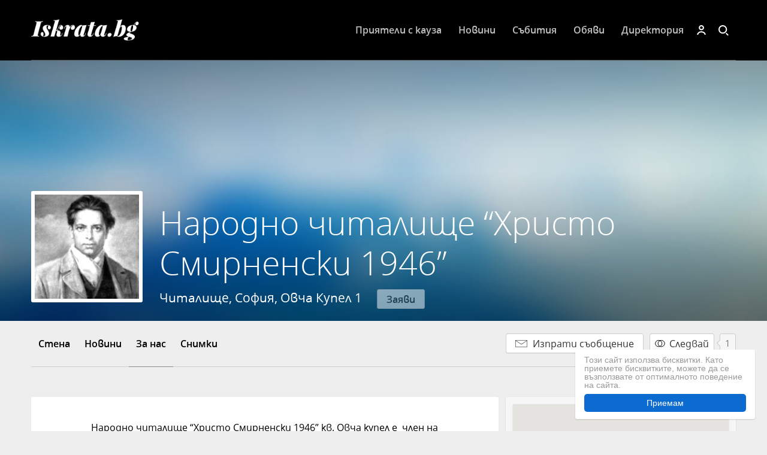

--- FILE ---
content_type: text/html; charset=UTF-8
request_url: https://iskrata.bg/page-about-149
body_size: 6751
content:
<!DOCTYPE html>
<html>
    <head>
        <title>iskrata.bg - Читалище - Народно читалище “Христо Смирненски 1946”</title>
<meta charset="utf-8"/>
<meta http-equiv="Content-Type" content="text/html; charset=UTF-8"/>
<meta http-equiv="X-UA-Compatible" content="IE=edge,chrome=1" />
<meta name="viewport" content="width=device-width, initial-scale=1 maximum-scale=1 minimum-scale=1"/>
<meta name="Keywords" content="народно,читалище,“христо,смирненски,народните,читалища,българия,сдружението,софийските,читалища"/>
<meta name="Description" content="Народно читалище &ldquo;Христо Смирненски 1946&rdquo; кв. Овча купел е  член на съюза на народните читалища в България, както и член на сдружението на Софийските читалища."/>
<meta property="fb:app_id" content="854733731290441"/>
<meta property="og:type" content="website" />
<meta property="og:url" content="https://iskrata.bg/page-wall-149"/>
<meta property="og:title" content="Народно читалище &ldquo;Христо Смирненски 1946&rdquo;" />
<meta property="og:description" content="Народно читалище &ldquo;Христо Смирненски 1946&rdquo; кв. Овча купел е  член на съюза на народните читалища в България, както и член на сдружението на Софийските читалища...." />
<meta property="og:image" content="https://iskrata.bg/uploads/20180131/profile_cropped_1517395049.png" />
<meta property="og:locale" content="bg_BG"/>
<meta property="og:site_name" content="Iskrata.bg" />
<link rel="shortcut icon" href="/favicon.ico" type="image/x-icon">

<!-- OLD -->
<!-- HTML5 shim and Respond.js IE8 support of HTML5 elements and media queries -->
<!--[if lt IE 9]>
  <script src="/themes/common/js/html5shiv.js"></script>
  <script src="/themes/common/js/respond.min"></script>
<![endif]-->
<!-- OLD END -->
<link rel="stylesheet" type="text/css" href="/css/main.css" />
<link rel="stylesheet" type="text/css" href="/css/addon.css" />
<link rel="stylesheet" type="text/css" href="/js/vendor/Monthly/css/monthly.css" />
<!--[if lt IE 9]>
    <script type="text/javascript" src="/js/vendor/html5.js"></script>
    <link rel="stylesheet" type="text/css" href="/css/img_ie.css" />
<![endif]-->
<!--[if gt IE 8]>
    <link rel="stylesheet" type="text/css" href="/css/img.css" />
<![endif]-->
<!--[if !IE]><!-->
<link rel="stylesheet" type="text/css" href="/css/img.css" />
<!--<![endif]-->
<link rel="stylesheet" type="text/css" href="/css/resp.css" />
<script src='https://www.google.com/recaptcha/api.js'></script>
        <link rel="stylesheet" type="text/css" href="/css/lightgallery.css" />
    </head>
    <body role="document">
        <script>
  (function(i,s,o,g,r,a,m){i['GoogleAnalyticsObject']=r;i[r]=i[r]||function(){
  (i[r].q=i[r].q||[]).push(arguments)},i[r].l=1*new Date();a=s.createElement(o),
  m=s.getElementsByTagName(o)[0];a.async=1;a.src=g;m.parentNode.insertBefore(a,m)
  })(window,document,'script','https://www.google-analytics.com/analytics.js','ga');

  ga('create', 'UA-91744932-1', 'auto');
  ga('send', 'pageview');

</script>        <script>
    window.fbAsyncInit = function () {
        FB.init({
            appId: '854733731290441',
            xfbml: true,
            version: 'v2.6'
        });
    };

    (function (d, s, id) {
        var js, fjs = d.getElementsByTagName(s)[0];
        if (d.getElementById(id)) {
            return;
        }
        js = d.createElement(s);
        js.id = id;
        js.src = "//connect.facebook.net/bg_BG/sdk.js";
        fjs.parentNode.insertBefore(js, fjs);
    }(document, 'script', 'facebook-jssdk'));
</script>
        <div id="page">
            <header class="header header-small" role="banner">
                <div class="wrap">
                    <div class="header-top cf">
    <div class="header-top-content">
        <a class="logo" href="https://iskrata.bg/" rel="home"><span>iskrata.bg</span></a>
        <div class="right">
            <nav role="navigation" class="menu">
                <ul>
                    <li class="none"><a href="/priateli-s-kauza">Приятели с кауза</a></li>
                    <li class="none"><a href="/news/">Новини</a></li>
                    <li class="none"><a href="/events/">Събития</a></li>
                    <li class="none"><a href="/ads/">Обяви</a></li>
                    <li class="none"><a href="/directory/">Директория</a></li>
                    <!-- <li class="none"><a href="/za-nas">За нас</a></li> -->
                    <!-- <li class="none"><a href="/kontakti">Контакти</a></li>-->
                                                            <!-- <li class="none"><a href="/user/register/">Регистрация</a></li> -->
                                        <!-- <li class="none"><a href="/user/login/">Вход</a></li> -->
                                    </ul>
            </nav>
                            <a href="/user/register/" data-modal="user_reg_form" class="user-link"></a>
                        <a href="#" class="search-link"></a>
        </div>
    </div>
    <div class="search-top">
        <form action="/search/show/posts/" method="get" role="form" id="smfrom">
            <input type="text" placeholder="Търси тук..." name="q" />
            <input type="submit" value="search" />
        </form>
    </div>
</div>

    <div id="user_reg_form" class="modal-content" data-ajax="/user/register/"></div>
    <div id="user_login_form" class="modal-content" data-ajax="/user/login/"></div>
    <div id="user_forgotten_password_form" class="modal-content" data-ajax="/user/forgotten-password/"></div>
                </div>
            </header>

            <main role="main">
                <div class="author_header" style="background-image: url(https://iskrata.bg/img/pagecover_default.png);">
    <div class="wrap">
        <div class="author_pic">
            <div class="img_wrap">
                                    <img src="https://iskrata.bg/uploads/20180131/profile_cropped_1517395049.png" alt="" class="pull-left" />
                            </div>
            <h1>Народно читалище “Христо Смирненски 1946”</h1>
                        <p>
                Читалище, София, Овча Купел 1
                                    <span style="float: none;" class="button-wrap">
                        <a href="/user/register/" data-modal="user_reg_form">Заяви</a>
                    </span>
                            </p>
        </div>
    </div>
</div>
<div class="author_tabs tabs">
    <div class="wrap">
        <ul class="cf">
            <li class="none"><a href="/page-wall-149">Стена</a></li>
                            <li class="none"><a href="/page-news-149">Новини</a></li>
                                                <li class="active"><a href="/page-about-149">За нас</a></li>
            <li class="none"><a href="/page-photos-149">Снимки</a></li>
            
                            <li class="follow-wrap">
                    <a href="/user/register/" data-modal="user_reg_form">Следвай</a>
                    <span class="grpcnt149">1</span>
                </li>
                <li class="message-wrap">
                    <a href="/user/register/" data-modal="user_reg_form">Изпрати съобщение</a>
                </li>
                        </ul>
        <div id="message_send_form" class="modal-content" data-ajax="/messages/send/to_group/149/redirect_page_wall/149/"></div>
        <div id="page_claim" class="modal-content" data-ajax="/pages/claim/page/149/redirect_page_wall/149/"></div>
    </div>
</div>
                
                <div class="main wrap cf">
                    <div class="content">
                        <article class="article">
    <div class="article-inner">
        <div class="article-text text">
            <p style="text-align: left;">Народно читалище &ldquo;Христо Смирненски 1946&rdquo; кв. Овча купел е&nbsp; член на съюза на народните читалища в България, както и член на сдружението на Софийските читалища.</p>
<p style="text-align: left;">По инициатива на гражданите от квартал Барите през 1946г. се създава читалище. Учредяването му става на 02.06.1946г. и се наименова Народно читалище &bdquo;Христо Смирненски&rdquo; кв. Барите.Читалището е построено върху дарена площ&nbsp; от Костадин Стоянов Попов и Илия Стоянов Яначков, съответно по 150кв.м. и 100кв.м. Това дава възможност да се построи сграда, състояща се от салон, сцена и библиотека. Средствата са събрани от самите граждани &ndash; общо 379&nbsp;897лв. /по тогавашната стойност на лева/, дарения от обществени организации и помощи от Върховния читалищен съюз. Членове на първото Настоятелство са: председател &ndash; Стоян Костов Каракашев, подпредседател &ndash; Асен Живков Димитров, секретар-касиер &ndash; Илия Стоянов Яначков, библиотекар &ndash; Клитка Кирилова Данева&nbsp; и&nbsp; членове &ndash; Георги Николов Божков, Петър Стефанов Стоилов, Герасим Томанов Митов и Димитър Стоименов Цветанов. В Проверителната комисия са били: председател &ndash; Петър Георгиев Мутафов и членове &ndash; Никола Цацов Нинов и Марин Иванов Лютаков. Към читалището се създава вокална битова група&nbsp; &bdquo;Жътварска песен&rdquo;. Дългогодишен ръководител на групата е Никола Георгиев-гъдулар, работил в &bdquo;Радио София&rdquo;. Хористите които са създали вокалната група са: Виолета Благоева, Мария Донева, Надка Щерева и др. В оркестъра на читалището са свирили &nbsp;Павел Колев &ndash; кавал, Цанко Пенчев &ndash; гъдулар и по-късно се включват и акордеонистите Кирил Герасимов, Веско Цонев и Никола Василев. Читалището е било център на обществения живот на квартала,&nbsp; провеждали&nbsp; са се игри, вечеринки, сказки с научен характер, беседи, курсове за неграмотни, публични събирания. То е било любимо място за ученици, студенти, младежи и работници.През 1992г. община &bdquo;Овча купел&rdquo; обявява читалището за самосрутващо и Районната администрация го настанява в магазинно помещение на адрес &ndash; кв. &bdquo;Овча купел 1&rdquo;, бл.417, вх. А. През&nbsp; 1995г. му предоставят за ползване второ магазинно помещение на същия адрес. В новите помещения, чиято площ е недостатъчна, персоналът на читалището, който се състои от професионалисти, съумява да развива и до днес богата културна и учебна дейност. Читалището разполага с богат и стойностен библиотечен фонд, състоящ се от около 10&nbsp;000 библиотечни единици. Днес председател на читалището е Татяна Костова, а секретар е Маня Вукадинова. Почетен председател на читалището е Добри Димитров, който е бил дълги години негов председател и с дейността си е допринесъл за доброто му развитие.</p>        </div>
    </div>
</article>
                    </div>
                    <aside class="sidebar">
                        <section class="author-wrap author-page">
        <div class="author-wrap-inner">
        <div class="map_wrap" data-latitude="42.6845067" data-longitude="23.261729100000025" data-title="София, Овча Купел 1, ж.к. Овча купел 1, София"></div>
                        <div class="links">
                                        <p class="address">ж.к. Овча купел 1, София</p>
                                                    <p class="phone"><a href="tel:02/957 25 29">02/957 25 29</a></p>
                                                    <p class="email"><a href="mailto:smirnenski06@mail.bg">smirnenski06@mail.bg</a></p>
                            <div class="pagawell-fblike-button-cont">
                    <div class="fb-like" data-href="https://iskrata.bg/page-wall-149" data-layout="button_count" data-action="like" data-size="small" data-show-faces="true" data-share="true"></div>
                </div>
        </div>
    </div>
            <div class = "follow-links">
            <h3 class = "follow-title">Следвай ни</h3>
            <ul class = "links">
                                                    <li class="website"><a href="http://chitalishtesmirnenski.com/" title="http://chitalishtesmirnenski.com/" target="_blank">chitalishtesmirnenski.com</a></li>
                 
                                                                    <li class="fb"><a href="https://bg-bg.facebook.com/www.hrsmirnenski.dir.bg/" target="_blank">facebook</a></li>
                                </ul>
        </div>
    </section>
                        <section class="footer-wrap" style="padding-top:0; border-top: none">
    <p class="sponsor-block">
        <a href="https://darikradio.bg/podcast.html#categoryId=363&page=0" class="sponsor-logo" target="_blank">
            <img src="/i/Igrite-na-uma-banner.jpg" style="width: 380px">
        </a>
    </p>
</section>
<section class="footer-wrap">
  <p class="sponsor-block">
    <a href="http://dennyicecream.com/bg/" class="sponsor-logo" target="_blank"><img src="/i/denny.png"></a>
    Проектът се осъществява с финансовата подкрепа на <a href="http://dennyicecream.com/bg/" target="_blank">"Сладоледена фабрика" ООД</a>
  </p>
</section>
<section class="footer-wrap">
    <a href="/kontakti">Контакти</a> ·
    <a href="/za-nas">За нас</a> ·
    <a href="/za-proekta">За проекта</a> ·
    <a href="/obshti-uslovia">Общи условия и права за ползване</a>/i/Igrite-na-uma-banner.jpg
    <p>©2016 Народно читалище "Иван Вазов - 2014</p>
    <p class="small-text">Creative Commons <a href="https://creativecommons.org/licenses/by-nc-sa/4.0/">Attribution-NonCommercial-ShareAlike 4.0 International</a></p>
</section>                    </aside>
                </div>
            </main>

            <div id="modal"><div id="modal-inner"><div id="modal-content"></div></div></div>
<a href="#" id="back-to-top" title="Горе"></a>


<!-- Begin Cookie Consent plugin by Silktide - http://silktide.com/cookieconsent -->
<script type="text/javascript">
    window.cookieconsent_options = {"message":"Този сайт използва бисквитки. Като приемете бисквитките, можете да се възползвате от оптималното поведение на сайта.","dismiss":"Приемам","learnMore":"Повече информация","link":null,"theme":"light-floating"};
</script>
<script type="text/javascript" src="//cdnjs.cloudflare.com/ajax/libs/cookieconsent2/1.0.9/cookieconsent.min.js"></script>
<style>
    .cc_banner-wrapper {
        z-index: 10000 !important;
    }

    .cc_container {
        -webkit-box-shadow: 0px 1px 2px 0px rgba(62,54,53,0.19) !important;
        -moz-box-shadow: 0px 1px 2px 0px rgba(62,54,53,0.19) !important;
        box-shadow: 0px 1px 2px 0px rgba(62,54,53,0.19) !important;
        -webkit-border-radius: 3px !important;
        -moz-border-radius: 3px !important;
        border-radius: 3px !important;
        border: none !important;
    }

    .cc_container .cc_message, .cc_container .cc_btn {
        font-size: 14px !important;
    }

    .cc_container .cc_btn {
        bottom: 12px !important;
        color: #FFF !important;
        background: #0C6BD1 !important;
    }

    .cc_container .cc_logo {
        display: none !important;
    }

    .cc_container {
        padding-bottom: 50px !important;
    }
</style>
<!-- End Cookie Consent plugin -->        </div>


        <script src="https://ajax.googleapis.com/ajax/libs/jquery/2.1.3/jquery.min.js"></script>
        <script type="text/javascript" src="/js/vendor/masonry.pkgd.min.js"></script>
        <script type="text/javascript" src="/js/vendor/select2.min.js"></script>
        <script>window.FileAPI = {staticPath: 'js/vendor/FileAPI/'};</script>
        <script type="text/javascript" src="/js/vendor/FileAPI/FileAPI.min.js"></script>
        <script type="text/javascript" src="/js/vendor/cropper.min.js"></script>
        <script type="text/javascript" src="/js/vendor/jquery.mCustomScrollbar.concat.min.js"></script>
        <script type="text/javascript" src="/js/vendor/lightgallery.min.js"></script>
        <script type="text/javascript" src="/js/vendor/lg-hash.min.js"></script>
        <script type="text/javascript" src="/js/main.js"></script>
        <script type="text/javascript">
            $("#flashSessionMessages").fadeIn();
        </script>
        <script>
    function InitMaps() {
        $('.map_wrap').each(function () {

            var myLatLng = {lat: parseFloat($(this).attr('data-latitude')), lng: parseFloat($(this).attr('data-longitude'))};
            var map = new google.maps.Map($(this)[0], {
                zoom: 12,
                center: myLatLng,
                disableDefaultUI: true
            });

            var marker = new google.maps.Marker({
                position: myLatLng,
                map: map,
                title: $(this).attr('data-title')
            });

            if ($(this).attr('data-latitude') == '' || $(this).attr('data-longitude') == '') {
                if (typeof ($(this).attr('data-title')) != 'undefined' && $(this).attr('data-title') != '') {
                    var place_name = $(this).attr('data-title');
                    autocompleteService = new google.maps.places.AutocompleteService();
                    autocompleteService.getPlacePredictions({
                        'input': place_name,
                        'offset': place_name.length,
                        'componentRestrictions': {'country': 'bg'},
                        'types': ['address']
                    },
                    function listentoresult(list, status) {
                        if (list == null || list.length == 0) {
                        } else {
                            var service = new google.maps.places.PlacesService(map);
                            service.getDetails({
                                placeId: list[0].place_id
                            }, function (place, status) {
                                if (status === google.maps.places.PlacesServiceStatus.OK) {
                                    if (!place.geometry) {
                                        return;
                                    }

                                    if (place.geometry.viewport) {
                                        map.fitBounds(place.geometry.viewport);
                                    } else {
                                        map.setCenter(place.geometry.location);
                                        map.setZoom(17);
                                    }
                                    marker.setIcon(/** @type {google.maps.Icon} */({
                                        url: place.icon,
                                        size: new google.maps.Size(71, 71),
                                        origin: new google.maps.Point(0, 0),
                                        anchor: new google.maps.Point(17, 34),
                                        scaledSize: new google.maps.Size(35, 35)
                                    }));

                                    latlong.value = place.geometry.location.lat() + ',' + place.geometry.location.lng();
                                    marker.setPosition(place.geometry.location);
                                    marker.setVisible(true);

                                    input.value = place.formatted_address.split(',')[0];

                                    infowindow.setContent('<div><strong>' + place.formatted_address + '</strong></div>');
                                    infowindow.open(map, marker);
                                }
                            });
                        }
                    });
                }
            }

        });
    }
</script>
<script src="https://maps.googleapis.com/maps/api/js?key=AIzaSyDz4q0Ud61EAmWtMX-qdV-D1fiMPjWszUc&callback=InitMaps&language=bg&region=BG&libraries=places" type="text/javascript"></script>
    </body>
</html>


--- FILE ---
content_type: text/html; charset=UTF-8
request_url: https://iskrata.bg/user/newmessagenotificationscount/
body_size: 4006
content:
<!DOCTYPE html>
<html>
    <head>
        <title>iskrata.bg - Грешка</title>
<meta charset="utf-8"/>
<meta http-equiv="Content-Type" content="text/html; charset=UTF-8"/>
<meta http-equiv="X-UA-Compatible" content="IE=edge,chrome=1" />
<meta name="viewport" content="width=device-width, initial-scale=1 maximum-scale=1 minimum-scale=1"/>
<meta name="Keywords" content="публицистика,култура,изкуство,образование,читалище,сдружение,фондация,РЕКИЦ,културен институт,библиотека"/>
<meta name="Description" content="Iskrata.bg е място за публицистика, култура, изкуство и образование. Платформата е обществена и некомерсиална. Всички услуги са безплатни."/>
<meta property="fb:app_id" content="854733731290441"/>
<meta property="og:type" content="website" />
<meta property="og:url" content="https://iskrata.bg/"/>
<meta property="og:title" content="Iskrata.bg" />
<meta property="og:description" content="Iskrata.bg е място за публицистика, култура, изкуство и образование. Платформата е обществена и некомерсиална. Всички услуги са безплатни." />
<meta property="og:image" content="https://iskrata.bg/i/fb_logo_iskrata.fw.png" />
<meta property="og:locale" content="bg_BG"/>
<meta property="og:site_name" content="Iskrata.bg" />
<link rel="shortcut icon" href="/favicon.ico" type="image/x-icon">

<!-- OLD -->
<!-- HTML5 shim and Respond.js IE8 support of HTML5 elements and media queries -->
<!--[if lt IE 9]>
  <script src="/themes/common/js/html5shiv.js"></script>
  <script src="/themes/common/js/respond.min"></script>
<![endif]-->
<!-- OLD END -->
<link rel="stylesheet" type="text/css" href="/css/main.css" />
<link rel="stylesheet" type="text/css" href="/css/addon.css" />
<link rel="stylesheet" type="text/css" href="/js/vendor/Monthly/css/monthly.css" />
<!--[if lt IE 9]>
    <script type="text/javascript" src="/js/vendor/html5.js"></script>
    <link rel="stylesheet" type="text/css" href="/css/img_ie.css" />
<![endif]-->
<!--[if gt IE 8]>
    <link rel="stylesheet" type="text/css" href="/css/img.css" />
<![endif]-->
<!--[if !IE]><!-->
<link rel="stylesheet" type="text/css" href="/css/img.css" />
<!--<![endif]-->
<link rel="stylesheet" type="text/css" href="/css/resp.css" />
<script src='https://www.google.com/recaptcha/api.js'></script>
    </head>
    <body role="document">
        <script>
  (function(i,s,o,g,r,a,m){i['GoogleAnalyticsObject']=r;i[r]=i[r]||function(){
  (i[r].q=i[r].q||[]).push(arguments)},i[r].l=1*new Date();a=s.createElement(o),
  m=s.getElementsByTagName(o)[0];a.async=1;a.src=g;m.parentNode.insertBefore(a,m)
  })(window,document,'script','https://www.google-analytics.com/analytics.js','ga');

  ga('create', 'UA-91744932-1', 'auto');
  ga('send', 'pageview');

</script>        <script>
    window.fbAsyncInit = function () {
        FB.init({
            appId: '854733731290441',
            xfbml: true,
            version: 'v2.6'
        });
    };

    (function (d, s, id) {
        var js, fjs = d.getElementsByTagName(s)[0];
        if (d.getElementById(id)) {
            return;
        }
        js = d.createElement(s);
        js.id = id;
        js.src = "//connect.facebook.net/bg_BG/sdk.js";
        fjs.parentNode.insertBefore(js, fjs);
    }(document, 'script', 'facebook-jssdk'));
</script>
        <div id="page">
            <header class="header header-small" role="banner">
                <div class="wrap">
                    <div class="header-top cf">
    <div class="header-top-content">
        <a class="logo" href="https://iskrata.bg/" rel="home"><span>iskrata.bg</span></a>
        <div class="right">
            <nav role="navigation" class="menu">
                <ul>
                    <li class="none"><a href="/priateli-s-kauza">Приятели с кауза</a></li>
                    <li class="none"><a href="/news/">Новини</a></li>
                    <li class="none"><a href="/events/">Събития</a></li>
                    <li class="none"><a href="/ads/">Обяви</a></li>
                    <li class="none"><a href="/directory/">Директория</a></li>
                    <!-- <li class="none"><a href="/za-nas">За нас</a></li> -->
                    <!-- <li class="none"><a href="/kontakti">Контакти</a></li>-->
                                                            <!-- <li class="none"><a href="/user/register/">Регистрация</a></li> -->
                                        <!-- <li class="none"><a href="/user/login/">Вход</a></li> -->
                                    </ul>
            </nav>
                            <a href="/user/register/" data-modal="user_reg_form" class="user-link"></a>
                        <a href="#" class="search-link"></a>
        </div>
    </div>
    <div class="search-top">
        <form action="/search/show/posts/" method="get" role="form" id="smfrom">
            <input type="text" placeholder="Търси тук..." name="q" />
            <input type="submit" value="search" />
        </form>
    </div>
</div>

    <div id="user_reg_form" class="modal-content" data-ajax="/user/register/"></div>
    <div id="user_login_form" class="modal-content" data-ajax="/user/login/"></div>
    <div id="user_forgotten_password_form" class="modal-content" data-ajax="/user/forgotten-password/"></div>
                </div>
            </header>

            <main role="main">
                                <div class="page-header">
    <div class="well">
            <h3>Sorry, this content isn't available right now</h3>
            The link you followed may have expired, or the page may only be visible to an audience you're not in.
    </div>
</div>
            </main>

            <div id="modal"><div id="modal-inner"><div id="modal-content"></div></div></div>
<a href="#" id="back-to-top" title="Горе"></a>


<!-- Begin Cookie Consent plugin by Silktide - http://silktide.com/cookieconsent -->
<script type="text/javascript">
    window.cookieconsent_options = {"message":"Този сайт използва бисквитки. Като приемете бисквитките, можете да се възползвате от оптималното поведение на сайта.","dismiss":"Приемам","learnMore":"Повече информация","link":null,"theme":"light-floating"};
</script>
<script type="text/javascript" src="//cdnjs.cloudflare.com/ajax/libs/cookieconsent2/1.0.9/cookieconsent.min.js"></script>
<style>
    .cc_banner-wrapper {
        z-index: 10000 !important;
    }

    .cc_container {
        -webkit-box-shadow: 0px 1px 2px 0px rgba(62,54,53,0.19) !important;
        -moz-box-shadow: 0px 1px 2px 0px rgba(62,54,53,0.19) !important;
        box-shadow: 0px 1px 2px 0px rgba(62,54,53,0.19) !important;
        -webkit-border-radius: 3px !important;
        -moz-border-radius: 3px !important;
        border-radius: 3px !important;
        border: none !important;
    }

    .cc_container .cc_message, .cc_container .cc_btn {
        font-size: 14px !important;
    }

    .cc_container .cc_btn {
        bottom: 12px !important;
        color: #FFF !important;
        background: #0C6BD1 !important;
    }

    .cc_container .cc_logo {
        display: none !important;
    }

    .cc_container {
        padding-bottom: 50px !important;
    }
</style>
<!-- End Cookie Consent plugin -->        </div>

        <script src="https://ajax.googleapis.com/ajax/libs/jquery/2.1.3/jquery.min.js"></script>
        <script type="text/javascript" src="/js/vendor/masonry.pkgd.min.js"></script>
        <script type="text/javascript" src="/js/vendor/select2.min.js"></script>
        <script>window.FileAPI = {staticPath: 'js/vendor/FileAPI/'};</script>
        <script type="text/javascript" src="/js/vendor/FileAPI/FileAPI.min.js"></script>
        <script type="text/javascript" src="/js/vendor/cropper.min.js"></script>
        <script type="text/javascript" src="/js/vendor/jquery.mCustomScrollbar.concat.min.js"></script>
        <script type="text/javascript" src="/js/vendor/Monthly/js/monthly.js"></script>
        <script type="text/javascript" src="/js/main.js"></script>
        <script type="text/javascript">
            $("#flashSessionMessages").fadeIn();
        </script>
        <script>
    function InitMaps() {
        $('.map_wrap').each(function () {

            var myLatLng = {lat: parseFloat($(this).attr('data-latitude')), lng: parseFloat($(this).attr('data-longitude'))};
            var map = new google.maps.Map($(this)[0], {
                zoom: 12,
                center: myLatLng,
                disableDefaultUI: true
            });

            var marker = new google.maps.Marker({
                position: myLatLng,
                map: map,
                title: $(this).attr('data-title')
            });

            if ($(this).attr('data-latitude') == '' || $(this).attr('data-longitude') == '') {
                if (typeof ($(this).attr('data-title')) != 'undefined' && $(this).attr('data-title') != '') {
                    var place_name = $(this).attr('data-title');
                    autocompleteService = new google.maps.places.AutocompleteService();
                    autocompleteService.getPlacePredictions({
                        'input': place_name,
                        'offset': place_name.length,
                        'componentRestrictions': {'country': 'bg'},
                        'types': ['address']
                    },
                    function listentoresult(list, status) {
                        if (list == null || list.length == 0) {
                        } else {
                            var service = new google.maps.places.PlacesService(map);
                            service.getDetails({
                                placeId: list[0].place_id
                            }, function (place, status) {
                                if (status === google.maps.places.PlacesServiceStatus.OK) {
                                    if (!place.geometry) {
                                        return;
                                    }

                                    if (place.geometry.viewport) {
                                        map.fitBounds(place.geometry.viewport);
                                    } else {
                                        map.setCenter(place.geometry.location);
                                        map.setZoom(17);
                                    }
                                    marker.setIcon(/** @type {google.maps.Icon} */({
                                        url: place.icon,
                                        size: new google.maps.Size(71, 71),
                                        origin: new google.maps.Point(0, 0),
                                        anchor: new google.maps.Point(17, 34),
                                        scaledSize: new google.maps.Size(35, 35)
                                    }));

                                    latlong.value = place.geometry.location.lat() + ',' + place.geometry.location.lng();
                                    marker.setPosition(place.geometry.location);
                                    marker.setVisible(true);

                                    input.value = place.formatted_address.split(',')[0];

                                    infowindow.setContent('<div><strong>' + place.formatted_address + '</strong></div>');
                                    infowindow.open(map, marker);
                                }
                            });
                        }
                    });
                }
            }

        });
    }
</script>
<script src="https://maps.googleapis.com/maps/api/js?key=AIzaSyDz4q0Ud61EAmWtMX-qdV-D1fiMPjWszUc&callback=InitMaps&language=bg&region=BG&libraries=places" type="text/javascript"></script>
        <script type="text/javascript">
            $(window).load(function () {

                $('#event-calendar').monthly({
                    mode: 'event',
                    eventList: true,
                    stylePast: false,
                    jsonUrl: '/uploads/events.json',
                    dataType: 'json'
                });
            });
        </script>
    </body>
</html>


--- FILE ---
content_type: text/css
request_url: https://iskrata.bg/css/main.css
body_size: 21277
content:
@charset "UTF-8";
[contenteditable=true]:empty:before {
    content: attr(placeholder);
    display: block;
    /* For Firefox */
}

.disable-hover,
.disable-hover * {
    pointer-events: none !important;
}

/*! normalize.css v3.0.3 | MIT License | github.com/necolas/normalize.css */
/**
 * 1. Set default font family to sans-serif.
 * 2. Prevent iOS and IE text size adjust after device orientation change,
 *    without disabling user zoom.
 */
html {
    height: 100%;
}

body {
    min-height: 100%;
}

html {
    font-family: sans-serif;
    /* 1 */
    -ms-text-size-adjust: 100%;
    /* 2 */
    -webkit-text-size-adjust: 100%;
    /* 2 */
}

/**
 * Remove default margin.
 */
body {
    margin: 0;
}

/* HTML5 display definitions
   ========================================================================== */
/**
 * Correct `block` display not defined for any HTML5 element in IE 8/9.
 * Correct `block` display not defined for `details` or `summary` in IE 10/11
 * and Firefox.
 * Correct `block` display not defined for `main` in IE 11.
 */
article,
aside,
details,
figcaption,
figure,
footer,
header,
hgroup,
main,
menu,
nav,
section,
summary {
    display: block;
}

/**
 * 1. Correct `inline-block` display not defined in IE 8/9.
 * 2. Normalize vertical alignment of `progress` in Chrome, Firefox, and Opera.
 */
audio,
canvas,
progress,
video {
    display: inline-block;
    /* 1 */
    vertical-align: baseline;
    /* 2 */
}

/**
 * Prevent modern browsers from displaying `audio` without controls.
 * Remove excess height in iOS 5 devices.
 */
audio:not([controls]) {
    display: none;
    height: 0;
}

/**
 * Address `[hidden]` styling not present in IE 8/9/10.
 * Hide the `template` element in IE 8/9/10/11, Safari, and Firefox < 22.
 */
[hidden],
template {
    display: none;
}

/* Links
   ========================================================================== */
/**
 * Remove the gray background color from active links in IE 10.
 */
a {
    background-color: transparent;
    outline: 0;
}

/**
 * Improve readability of focused elements when they are also in an
 * active/hover state.
 */
a:active,
a:hover {
    outline: 0;
}

/* Text-level semantics
   ========================================================================== */
/**
 * Address styling not present in IE 8/9/10/11, Safari, and Chrome.
 */
abbr[title] {
    border-bottom: 1px dotted;
}

/**
 * Address style set to `bolder` in Firefox 4+, Safari, and Chrome.
 */
b,
strong {
    font-weight: bold;
}

/**
 * Address styling not present in Safari and Chrome.
 */
dfn {
    font-style: italic;
}

/**
 * Address variable `h1` font-size and margin within `section` and `article`
 * contexts in Firefox 4+, Safari, and Chrome.
 */
h1 {
    font-size: 2em;
    margin: 0.67em 0;
}

/**
 * Address styling not present in IE 8/9.
 */
mark {
    background: #ff0;
    color: #000;
}

/**
 * Address inconsistent and variable font size in all browsers.
 */
small {
    font-size: 80%;
}

/**
 * Prevent `sub` and `sup` affecting `line-height` in all browsers.
 */
sub,
sup {
    font-size: 75%;
    line-height: 0;
    position: relative;
    vertical-align: baseline;
}

sup {
    top: -0.5em;
}

sub {
    bottom: -0.25em;
}

/* Embedded content
   ========================================================================== */
/**
 * Remove border when inside `a` element in IE 8/9/10.
 */
img {
    border: 0;
}

/**
 * Correct overflow not hidden in IE 9/10/11.
 */
svg:not(:root) {
    overflow: hidden;
}

/* Grouping content
   ========================================================================== */
/**
 * Address margin not present in IE 8/9 and Safari.
 */
figure {
    margin: 1em 40px;
}

/**
 * Address differences between Firefox and other browsers.
 */
hr {
    box-sizing: content-box;
    height: 0;
}

/**
 * Contain overflow in all browsers.
 */
pre {
    overflow: auto;
}

/**
 * Address odd `em`-unit font size rendering in all browsers.
 */
code,
kbd,
pre,
samp {
    font-family: monospace, monospace;
    font-size: 1em;
}

/* Forms
   ========================================================================== */
/**
 * Known limitation: by default, Chrome and Safari on OS X allow very limited
 * styling of `select`, unless a `border` property is set.
 */
/**
 * 1. Correct color not being inherited.
 *    Known issue: affects color of disabled elements.
 * 2. Correct font properties not being inherited.
 * 3. Address margins set differently in Firefox 4+, Safari, and Chrome.
 */
button,
input,
optgroup,
select,
textarea {
    color: inherit;
    /* 1 */
    font: inherit;
    /* 2 */
    margin: 0;
    /* 3 */
}

/**
 * Address `overflow` set to `hidden` in IE 8/9/10/11.
 */
button {
    overflow: visible;
}

/**
 * Address inconsistent `text-transform` inheritance for `button` and `select`.
 * All other form control elements do not inherit `text-transform` values.
 * Correct `button` style inheritance in Firefox, IE 8/9/10/11, and Opera.
 * Correct `select` style inheritance in Firefox.
 */
button,
select {
    text-transform: none;
}

/**
 * 1. Avoid the WebKit bug in Android 4.0.* where (2) destroys native `audio`
 *    and `video` controls.
 * 2. Correct inability to style clickable `input` types in iOS.
 * 3. Improve usability and consistency of cursor style between image-type
 *    `input` and others.
 */
button,
html input[type="button"],
input[type="reset"],
input[type="submit"] {
    -webkit-appearance: button;
    /* 2 */
    cursor: pointer;
    /* 3 */
}

/**
 * Re-set default cursor for disabled elements.
 */
button[disabled],
html input[disabled] {
    cursor: default;
}

/**
 * Remove inner padding and border in Firefox 4+.
 */
button::-moz-focus-inner,
input::-moz-focus-inner {
    border: 0;
    padding: 0;
}

/**
 * Address Firefox 4+ setting `line-height` on `input` using `!important` in
 * the UA stylesheet.
 */
input {
    line-height: normal;
}

/**
 * It's recommended that you don't attempt to style these elements.
 * Firefox's implementation doesn't respect box-sizing, padding, or width.
 *
 * 1. Address box sizing set to `content-box` in IE 8/9/10.
 * 2. Remove excess padding in IE 8/9/10.
 */
input[type="checkbox"],
input[type="radio"] {
    box-sizing: border-box;
    /* 1 */
    padding: 0;
    /* 2 */
}

/**
 * Fix the cursor style for Chrome's increment/decrement buttons. For certain
 * `font-size` values of the `input`, it causes the cursor style of the
 * decrement button to change from `default` to `text`.
 */
input[type="number"]::-webkit-inner-spin-button,
input[type="number"]::-webkit-outer-spin-button {
    height: auto;
}

/**
 * 1. Address `appearance` set to `searchfield` in Safari and Chrome.
 * 2. Address `box-sizing` set to `border-box` in Safari and Chrome.
 */
input[type="search"] {
    -webkit-appearance: textfield;
    /* 1 */
    box-sizing: content-box;
    /* 2 */
}

/**
 * Remove inner padding and search cancel button in Safari and Chrome on OS X.
 * Safari (but not Chrome) clips the cancel button when the search input has
 * padding (and `textfield` appearance).
 */
input[type="search"]::-webkit-search-cancel-button,
input[type="search"]::-webkit-search-decoration {
    -webkit-appearance: none;
}

/**
 * Define consistent border, margin, and padding.
 */
fieldset {
    border: 1px solid #c0c0c0;
    margin: 0 2px;
    padding: 0.35em 0.625em 0.75em;
}

/**
 * 1. Correct `color` not being inherited in IE 8/9/10/11.
 * 2. Remove padding so people aren't caught out if they zero out fieldsets.
 */
legend {
    border: 0;
    /* 1 */
    padding: 0;
    /* 2 */
}

/**
 * Remove default vertical scrollbar in IE 8/9/10/11.
 */
textarea {
    overflow: auto;
}

/**
 * Don't inherit the `font-weight` (applied by a rule above).
 * NOTE: the default cannot safely be changed in Chrome and Safari on OS X.
 */
optgroup {
    font-weight: bold;
}

/* Tables
   ========================================================================== */
/**
 * Remove most spacing between table cells.
 */
table {
    border-collapse: collapse;
    border-spacing: 0;
}

td,
th {
    padding: 0;
}

@font-face {
    font-family: 'open_sans';
    src: url("fonts/opensans-bold-webfont.eot");
    src: url("fonts/opensans-bold-webfont.eot?#iefix") format("embedded-opentype"), url("fonts/opensans-bold-webfont.woff2") format("woff2"), url("fonts/opensans-bold-webfont.woff") format("woff"), url("fonts/opensans-bold-webfont.ttf") format("truetype");
    font-weight: 700;
    font-style: normal;
}

@font-face {
    font-family: 'open_sans';
    src: url("fonts/opensans-bolditalic-webfont.eot");
    src: url("fonts/opensans-bolditalic-webfont.eot?#iefix") format("embedded-opentype"), url("fonts/opensans-bolditalic-webfont.woff2") format("woff2"), url("fonts/opensans-bolditalic-webfont.woff") format("woff"), url("fonts/opensans-bolditalic-webfont.ttf") format("truetype");
    font-weight: 700;
    font-style: italic;
}

@font-face {
    font-family: 'open_sans';
    src: url("fonts/opensans-italic-webfont.eot");
    src: url("fonts/opensans-italic-webfont.eot?#iefix") format("embedded-opentype"), url("fonts/opensans-italic-webfont.woff2") format("woff2"), url("fonts/opensans-italic-webfont.woff") format("woff"), url("fonts/opensans-italic-webfont.ttf") format("truetype");
    font-weight: normal;
    font-style: italic;
}

@font-face {
    font-family: 'open_sans';
    src: url("fonts/opensans-regular-webfont.eot");
    src: url("fonts/opensans-regular-webfont.eot?#iefix") format("embedded-opentype"), url("fonts/opensans-regular-webfont.woff2") format("woff2"), url("fonts/opensans-regular-webfont.woff") format("woff"), url("fonts/opensans-regular-webfont.ttf") format("truetype");
    font-weight: normal;
    font-style: normal;
}

@font-face {
    font-family: 'open_sans';
    src: url("fonts/opensans-light-webfont.eot");
    src: url("fonts/opensans-light-webfont.eot?#iefix") format("embedded-opentype"), url("fonts/opensans-light-webfont.woff2") format("woff2"), url("fonts/opensans-light-webfont.woff") format("woff"), url("fonts/opensans-light-webfont.ttf") format("truetype");
    font-weight: 300;
    font-style: normal;
}

@font-face {
    font-family: 'open_sans';
    src: url("fonts/opensans-lightitalic-webfont.eot");
    src: url("fonts/opensans-lightitalic-webfont.eot?#iefix") format("embedded-opentype"), url("fonts/opensans-lightitalic-webfont.woff2") format("woff2"), url("fonts/opensans-lightitalic-webfont.woff") format("woff"), url("fonts/opensans-lightitalic-webfont.ttf") format("truetype");
    font-weight: 300;
    font-style: italic;
}

@font-face {
    font-family: 'open_sans';
    src: url("fonts/opensans-semibold-webfont.eot");
    src: url("fonts/opensans-semibold-webfont.eot?#iefix") format("embedded-opentype"), url("fonts/opensans-semibold-webfont.woff2") format("woff2"), url("fonts/opensans-semibold-webfont.woff") format("woff"), url("fonts/opensans-semibold-webfont.ttf") format("truetype");
    font-weight: 500;
    font-style: normal;
}

@font-face {
    font-family: 'open_sans';
    src: url("fonts/opensans-semibolditalic-webfont.eot");
    src: url("fonts/opensans-semibolditalic-webfont.eot?#iefix") format("embedded-opentype"), url("fonts/opensans-semibolditalic-webfont.woff2") format("woff2"), url("fonts/opensans-semibolditalic-webfont.woff") format("woff"), url("fonts/opensans-semibolditalic-webfont.ttf") format("truetype");
    font-weight: 500;
    font-style: italic;
}

body.modal_open, body.modal_open #page {
    height: 100%;
}

body.modal_open #modal {
    width: 100%;
    height: 100%;
    overflow: auto;
    z-index: 10;
    visibility: visible;
    opacity: 1;
    text-align: center;
    -ms-filter: "progid:DXImageTransform.Microsoft.AlpQha(Opacity=100)";
    filter: alpha(opacity=100);
    -moz-opacity: 1;
    -khtml-opacity: 1;
    opacity: 1;
    transform: scale(1);
}

#modal-inner {
    display: table;
    width: 100%;
    height: 100%;
}

#modal-content {
    display: table-cell;
    height: 100%;
    vertical-align: middle;
}

#modal-content > div {
    position: relative;
}

#modal {
    position: fixed;
    top: 0;
    bottom: 0;
    left: 0;
    right: 0;
    height: 100%;
    z-index: -2;
    background: #000;
    background: rgba(0, 0, 0, 0.8);
    -ms-filter: "progid:DXImageTransform.Microsoft.AlpQha(Opacity=0)";
    filter: alpha(opacity=0);
    -moz-opacity: 0;
    -khtml-opacity: 0;
    opacity: 0;
    visibility: hidden;
    perspective: 1000px;
    transform: scale(0);
    transition: all 0.5s ease 0s;
}

#modal.modal_white {
    background: #FFF;
    transform: scale(1);
}

#modal.modal_white .cropper-modal {
    background: rgba(255, 255, 255, 0.8);
}

#modal.modal_white #modal_close {
    display: none;
}

#modal_close {
    position: absolute;
    right: -36px;
    top: 0;
    display: block;
    width: 22px;
    height: 22px;
    background: url(../i/ico_close.svg) no-repeat left top;
    cursor: pointer;
}

.modal-content {
    display: none;
}

.select2-container {
    position: relative;
    display: block;
    width: 100% !important;
}

.select2-container .select2-selection--single {
    position: relative;
    cursor: pointer;
    display: block;
    outline: 0;
    user-select: none;
    -webkit-user-select: none;
}

.select2-selection__rendered {
    display: block;
}

.select2-selection__arrow {
    position: absolute;
    right: 20px;
    top: 50%;
    margin-top: -2.5px;
    width: 11px;
    height: 5px;
    background: url(../i/ico_dropdown.svg) no-repeat left top;
}

.select2-results {
    display: block;
}

.select2-results__options {
    list-style: none;
    margin: 0;
    padding: 0;
    max-height: 250px;
    overflow-y: auto;
}

.select2-dropdown {
    position: absolute;
    left: -100000px;
    display: block;
    z-index: 1051;
    width: 100%;
}

.select2-container--open .select2-dropdown {
    left: 0;
}

.select2-search--dropdown {
    display: block;
    padding: 4px;
}

.select2-search--dropdown .select2-search__field {
    padding: 4px;
    width: 100%;
    box-sizing: border-box;
}

.select2-search--dropdown .select2-search__field::-webkit-search-cancel-button {
    -webkit-appearance: none;
}

.select2-search--dropdown.select2-search--hide {
    display: none;
}

.select2-close-mask {
    border: 0;
    margin: 0;
    padding: 0;
    display: block;
    position: fixed;
    left: 0;
    top: 0;
    min-height: 100%;
    min-width: 100%;
    height: auto;
    width: auto;
    opacity: 0;
    z-index: 99;
    filter: alpha(opacity=0);
}

.select2-hidden-accessible {
    border: 0 !important;
    clip: rect(0 0 0 0) !important;
    height: 1px !important;
    margin: -1px !important;
    overflow: hidden !important;
    padding: 0 !important;
    position: absolute !important;
    width: 1px !important;
}

.page-loaded label {
    transition: 0.2s all ease-out;
}

.form-input, .form-input-submit {
    margin-top: 20px;
    position: relative;
    padding: 0 21px;
}

.form-input:first-child, .form-input-submit:first-child {
    margin-top: 0;
}

.form-input input, .form-input-submit input, .form-input label, .form-input-submit label, .form-input textarea, .form-input-submit textarea, .form-input .selectize-control, .form-input-submit .selectize-control {
    font-size: 16px;
    background: #FFF;
}

.form-input .map_wrap, .form-input-submit .map_wrap {
    margin: 10px -21px 0;
}

.form-input label, .form-input-submit label {
    position: absolute;
    top: 17px;
    left: 16px;
    z-index: 1;
    padding: 0 4px;
    color: #999;
    background: #FFF;
    cursor: text;
}

.form-input input, .form-input-submit input, .form-input .select2-selection, .form-input-submit .select2-selection, .form-input textarea, .form-input-submit textarea, .form-input .selectize-control, .form-input-submit .selectize-control {
    transition: 0.2s all ease-out;
}

.form-input input, .form-input-submit input, .form-input .select2-selection, .form-input-submit .select2-selection, .form-input textarea, .form-input-submit textarea, .form-input .selectize-control, .form-input-submit .selectize-control {
    width: 100%;
    margin: 0 -21px;
    height: 51px;
    line-height: 51px;
    background: #FFF;
    border: 1px solid #DDD;
    box-shadow: 0px 1px 1px 0px rgba(0, 0, 0, 0.1);
    -webkit-border-radius: 3px;
    -moz-border-radius: 3px;
    border-radius: 3px;
}

.form-input .selectize-control, .form-input-submit .selectize-control {
    height: auto;
}

.form-input .selectize-input, .form-input-submit .selectize-input {
    padding: 0 21px;
}

.form-input .selectize-input input, .form-input-submit .selectize-input input {
    border: none;
    padding: none;
    margin: none;
    box-shadow: none;
    border-radius: none;
    background: none;
}

.form-input .selectize-control, .form-input-submit .selectize-control {
    width: auto;
}

.form-input .selectize-category.selectize-control .item:first-child:first-child, .form-input-submit .selectize-category.selectize-control .item:first-child:first-child {
    background: #0B85E5;
}

.form-input .selectize-category.selectize-control .item:first-child:first-child, .form-input-submit .selectize-category.selectize-control .item:first-child:first-child, .form-input .selectize-category.selectize-control .item:first-child:first-child .remove, .form-input-submit .selectize-category.selectize-control .item:first-child:first-child .remove {
    color: #FFF;
}

.form-input .selectize-control .item, .form-input-submit .selectize-control .item {
    display: inline-block;
    margin: 0 5px 10px 0;
    padding: 0 0 0 8px;
    background: #DDD;
    cursor: move;
    font-size: 12px;
    border-radius: 3px;
}

.form-input .selectize-control .item, .form-input-submit .selectize-control .item, .form-input .selectize-control .item .remove, .form-input-submit .selectize-control .item .remove {
    line-height: 28px;
}

.form-input .selectize-control .item .remove, .form-input-submit .selectize-control .item .remove {
    position: relative;
    z-index: 1;
    display: inline-block;
    padding: 0 8px 0 8px;
    color: #F56151;
}

.form-input textarea, .form-input-submit textarea {
    padding: 12px 21px;
    height: auto;
}

.form-input .select2-container--disabled .select2-selection, .form-input-submit .select2-container--disabled .select2-selection {
    background: #F6F6F6;
}

.form-input.form-input-focused label, .form-input-focused.form-input-submit label {
    left: 24px;
    top: -8px;
    font-size: 12px;
}

.form-input .alert, .form-input-submit .alert {
    display: none;
    font-size: 12px;
    margin-top: 10px;
}

.form-input.form-input-error .alert, .form-input-error.form-input-submit .alert {
    display: block;
}

.form-input.form-input-error input, .form-input-error.form-input-submit input, .form-input.form-input-error .select2-selection, .form-input-error.form-input-submit .select2-selection, .form-input.form-input-error .selectize-control, .form-input-error.form-input-submit .selectize-control {
    background: #FFF;
    border-color: #F46051;
}

.form-input.form-input-error label, .form-input-error.form-input-submit label, .form-input.form-input-error .alert, .form-input-error.form-input-submit .alert, .form-input.form-input-error input, .form-input-error.form-input-submit input, .form-input.form-input-error .selectize-input, .form-input-error.form-input-submit .selectize-input {
    color: #F46051;
}

.selectize-dropdown {
    position: absolute;
    top: 53px;
    left: 0;
    right: 0;
    z-index: 999;
    line-height: 51px;
    background: #FFF;
    border: 1px solid #DDD;
    box-shadow: 0px 1px 1px 0px rgba(0, 0, 0, 0.1);
    -webkit-border-bottom-right-radius: 3px;
    -webkit-border-bottom-left-radius: 3px;
    -moz-border-radius-bottomright: 3px;
    -moz-border-radius-bottomleft: 3px;
    border-bottom-right-radius: 3px;
    border-bottom-left-radius: 3px;
}

.selectize-dropdown .option {
    padding: 0 21px;
    color: #7B7B7B;
    background: #F6F6F6;
    cursor: pointer;
}

.selectize-dropdown .option:hover {
    color: #000;
    background: #EEE;
}

.form-input-checkbox {
    padding: 0;
    text-align: left;
}

.form-input-checkbox label {
    display: inline;
    position: static;
    background: none;
    font-size: 12px;
    line-height: 22px;
}

.form-input-checkbox label, .form-input-checkbox .input, .form-input-checkbox input {
    cursor: pointer;
}

.form-input-checkbox .input {
    float: left;
    margin-right: 10px;
    width: 22px;
    height: 22px;
    background: url(../i/ico_check.svg) no-repeat left top;
}

.form-input-checkbox .input:hover {
    background-position: left -33px;
}

.form-input-checkbox .input.checked, .form-input-checkbox .input:hover.checked {
    background-position: left -65px;
}

.form-input-checkbox input {
    display: none;
}

.form-input-submit a {
    margin-left: 20px;
}

.form-input-submit a.fb {
    margin-left: 36px;
}

.form-input-submit input {
    width: auto;
    padding: 0 50px;
    height: 35px;
    line-height: 35px;
    color: #FFF;
    font-size: 14px;
    font-weight: 500;
    border: none;
    background: #078A85;
}

.select2-results__option, .form-input input, .form-input-submit input, .form-input .select2-selection, .form-input-submit .select2-selection {
    padding: 0 20px;
}

.select2-results__option {
    line-height: 36px;
}

.select2-results__option.select2-results__option--highlighted {
    color: #000;
    background: #EEE;
    cursor: pointer;
}

.select2-dropdown {
    color: #7B7B7B;
    background: #F6F6F6;
    border: 1px solid #DDD;
}

/*!
 * Cropper v2.2.5
 * https://github.com/fengyuanchen/cropper
 *
 * Copyright (c) 2014-2016 Fengyuan Chen and contributors
 * Released under the MIT license
 *
 * Date: 2016-01-18T05:42:29.639Z
 */
.cropper-container {
    font-size: 0;
    line-height: 0;
    position: relative;
    -webkit-user-select: none;
    -moz-user-select: none;
    -ms-user-select: none;
    user-select: none;
    direction: ltr !important;
    -ms-touch-action: none;
    touch-action: none;
    -webkit-tap-highlight-color: transparent;
    -webkit-touch-callout: none;
}

.cropper-container img {
    display: block;
    width: 100%;
    min-width: 0 !important;
    max-width: none !important;
    height: 100%;
    min-height: 0 !important;
    max-height: none !important;
    image-orientation: 0deg !important;
}

.cropper-wrap-box,
.cropper-canvas,
.cropper-drag-box,
.cropper-crop-box,
.cropper-modal {
    position: absolute;
    top: 0;
    right: 0;
    bottom: 0;
    left: 0;
}

.cropper-wrap-box {
    overflow: hidden;
}

.cropper-drag-box {
    opacity: 0;
    background-color: #fff;
    filter: alpha(opacity=0);
}

.cropper-modal {
    opacity: 0.8;
    background-color: #000;
    filter: alpha(opacity=50);
}

.cropper-view-box {
    display: block;
    overflow: hidden;
    width: 100%;
    height: 100%;
    outline: 1px solid #39f;
    outline-color: rgba(51, 153, 255, 0.75);
}

.cropper-dashed {
    position: absolute;
    display: block;
    opacity: .5;
    border: 0 dashed #eee;
    filter: alpha(opacity=50);
}

.cropper-dashed.dashed-h {
    top: 33.33333%;
    left: 0;
    width: 100%;
    height: 33.33333%;
    border-top-width: 1px;
    border-bottom-width: 1px;
}

.cropper-dashed.dashed-v {
    top: 0;
    left: 33.33333%;
    width: 33.33333%;
    height: 100%;
    border-right-width: 1px;
    border-left-width: 1px;
}

.cropper-center {
    display: none;
    position: absolute;
    top: 50%;
    left: 50%;
    display: block;
    width: 0;
    height: 0;
    opacity: .75;
    filter: alpha(opacity=75);
}

.cropper-center:before,
.cropper-center:after {
    position: absolute;
    display: block;
    content: ' ';
    background-color: #eee;
}

.cropper-center:before {
    top: 0;
    left: -3px;
    width: 7px;
    height: 1px;
}

.cropper-center:after {
    top: -3px;
    left: 0;
    width: 1px;
    height: 7px;
}

.cropper-face,
.cropper-line,
.cropper-point {
    position: absolute;
    display: block;
    width: 100%;
    height: 100%;
    opacity: .1;
    filter: alpha(opacity=10);
}

.cropper-face {
    top: 0;
    left: 0;
    background-color: #fff;
}

.cropper-line {
    background-color: #39f;
}

.cropper-line.line-e {
    top: 0;
    right: -3px;
    width: 5px;
    cursor: e-resize;
}

.cropper-line.line-n {
    top: -3px;
    left: 0;
    height: 5px;
    cursor: n-resize;
}

.cropper-line.line-w {
    top: 0;
    left: -3px;
    width: 5px;
    cursor: w-resize;
}

.cropper-line.line-s {
    bottom: -3px;
    left: 0;
    height: 5px;
    cursor: s-resize;
}

.cropper-point {
    width: 5px;
    height: 5px;
    opacity: .75;
    background-color: #39f;
    filter: alpha(opacity=75);
}

.cropper-point.point-e {
    top: 50%;
    right: -3px;
    margin-top: -3px;
    cursor: e-resize;
}

.cropper-point.point-n {
    top: -3px;
    left: 50%;
    margin-left: -3px;
    cursor: n-resize;
}

.cropper-point.point-w {
    top: 50%;
    left: -3px;
    margin-top: -3px;
    cursor: w-resize;
}

.cropper-point.point-s {
    bottom: -3px;
    left: 50%;
    margin-left: -3px;
    cursor: s-resize;
}

.cropper-point.point-ne {
    top: -3px;
    right: -3px;
    cursor: ne-resize;
}

.cropper-point.point-nw {
    top: -3px;
    left: -3px;
    cursor: nw-resize;
}

.cropper-point.point-sw {
    bottom: -3px;
    left: -3px;
    cursor: sw-resize;
}

.cropper-point.point-se {
    right: -3px;
    bottom: -3px;
    width: 20px;
    height: 20px;
    cursor: se-resize;
    opacity: 1;
    filter: alpha(opacity=100);
}

.cropper-point.point-se:before {
    position: absolute;
    right: -50%;
    bottom: -50%;
    display: block;
    width: 200%;
    height: 200%;
    content: ' ';
    opacity: 0;
    background-color: #39f;
    filter: alpha(opacity=0);
}

@media (min-width: 768px) {
    .cropper-point.point-se {
        width: 15px;
        height: 15px;
    }
}

@media (min-width: 992px) {
    .cropper-point.point-se {
        width: 10px;
        height: 10px;
    }
}

@media (min-width: 1200px) {
    .cropper-point.point-se {
        width: 5px;
        height: 5px;
        opacity: .75;
        filter: alpha(opacity=75);
    }
}

.cropper-invisible {
    opacity: 0;
    filter: alpha(opacity=0);
}

.cropper-bg {
    background-image: url("[data-uri]");
}

.cropper-hide {
    position: absolute;
    display: block;
    width: 0;
    height: 0;
}

.cropper-hidden {
    display: none !important;
}

.cropper-move {
    cursor: move;
}

.cropper-crop {
    cursor: crosshair;
}

.cropper-disabled .cropper-drag-box,
.cropper-disabled .cropper-face,
.cropper-disabled .cropper-line,
.cropper-disabled .cropper-point {
    cursor: not-allowed;
}

.dtp {
    position: fixed;
    top: 0;
    left: 0;
    right: 0;
    bottom: 0;
    background: #000;
    background: rgba(0, 0, 0, 0.8);
    z-index: 2000;
    font-size: 15px;
    -webkit-user-select: none;
    -moz-user-select: none;
    -ms-user-select: none;
    user-select: none;
}

.dtp > .dtp-content {
    background: #fff;
    max-width: 300px;
    max-height: 520px;
    position: relative;
    left: 50%;
}

.dtp > .dtp-content > .dtp-date-view > header.dtp-header {
    background: #0C6BD1;
    color: #fff;
    text-align: center;
    padding: 0.3em;
}

.dtp div.dtp-date, .dtp div.dtp-time {
    background: #0B85E5;
    text-align: center;
    color: #fff;
    padding: 10px;
}

.dtp div.dtp-date > div {
    padding: 0;
    margin: 0;
}

.dtp div.dtp-actual-month {
    font-size: 1.5em;
}

.dtp div.dtp-actual-num {
    font-size: 3em;
    line-height: 0.9;
}

.dtp div.dtp-actual-maxtime {
    font-size: 3em;
    line-height: 0.9;
}

.dtp div.dtp-actual-year {
    font-size: 1.5em;
    color: #FFF;
}

.dtp div.dtp-picker {
    padding: 1em;
    text-align: center;
}

.dtp div.dtp-picker-month, .dtp div.dtp-actual-time {
    font-weight: 500;
    text-align: center;
}

.dtp div.dtp-picker-month {
    padding-bottom: 20px !important;
    text-transform: uppercase !important;
}

.dtp .dtp-close a {
    position: absolute;
    right: -36px;
    top: 0;
    display: block;
    width: 22px;
    height: 22px;
    background: url(../i/ico_close.svg) no-repeat left top;
    cursor: pointer;
    text-indent: -9999px;
}

.dtp table.dtp-picker-days {
    width: 100%;
    margin: 0;
    min-height: 251px;
}

.dtp table.dtp-picker-days, .dtp table.dtp-picker-days tr, .dtp table.dtp-picker-days tr > td {
    border: none;
}

.dtp table.dtp-picker-days tr > td {
    font-weight: 700;
    font-size: 0.8em;
    text-align: center;
    padding: 0.5em 0.3em;
}

.dtp table.dtp-picker-days tr > td > span.dtp-select-day {
    color: #BDBDBD !important;
}

.dtp table.dtp-picker-days tr > td > a, .dtp .dtp-picker-time > a {
    color: #212121;
    text-decoration: none;
    padding: 0.4em 0.5em 0.5em 0.6em;
    border-radius: 50% !important;
}

.dtp table.dtp-picker-days tr > td > a.selected {
    background: #0B85E5;
    color: #fff;
}

.dtp table.dtp-picker-days tr > th {
    text-align: center;
    font-weight: 700;
    padding: 0.4em 0.3em;
}

.dtp .p10 > a {
    color: #0C6BD1;
    text-decoration: none;
}

.dtp .p10 {
    width: 10%;
    display: inline-block;
}

.dtp .p20 {
    width: 20%;
    display: inline-block;
}

.dtp .p60 {
    width: 60%;
    display: inline-block;
}

.dtp .p80 {
    width: 80%;
    display: inline-block;
}

.dtp a.dtp-meridien-am, .dtp a.dtp-meridien-pm {
    position: relative;
    top: 10px;
    color: #212121;
    font-weight: 500;
    padding: 0.7em 0.5em;
    border-radius: 50% !important;
    text-decoration: none;
    background: #eee;
    font-size: 1em;
}

.dtp .dtp-actual-meridien a.selected {
    background: #0C6BD1;
    color: #fff;
}

.dtp .dtp-picker-time > .dtp-select-hour {
    cursor: pointer;
}

.dtp .dtp-picker-time > .dtp-select-minute {
    cursor: pointer;
}

.dtp .dtp-buttons {
    padding: 0 1em 1em 1em;
    text-align: right;
}

.dtp.hidden, .dtp .hidden {
    display: none;
}

.dtp .invisible {
    visibility: hidden;
}

.dtp .left {
    float: left;
}

.dtp .left a {
    display: block;
    width: 26px;
    height: 26px;
    text-indent: -9999px;
    background: url(../i/arrow-left-w-s.svg) no-repeat center center;
}

.dtp .right {
    float: right;
}

.dtp .right a {
    display: block;
    width: 26px;
    height: 26px;
    text-indent: -9999px;
    background: url(../i/arrow-right-w-s.svg) no-repeat center center;
}

.dtp .clearfix {
    clear: both;
}

.dtp .center {
    text-align: center;
}

.mCustomScrollbar {
    -ms-touch-action: pinch-zoom;
    touch-action: pinch-zoom;
    /* direct pointer events to js */
}

.mCustomScrollbar.mCS_no_scrollbar, .mCustomScrollbar.mCS_touch_action {
    -ms-touch-action: auto;
    touch-action: auto;
}

.mCustomScrollBox {
    /* contains plugin's markup */
    position: relative;
    overflow: hidden;
    height: 100%;
    max-width: 100%;
    outline: none;
    direction: ltr;
}

.mCSB_container {
    /* contains the original content */
    overflow: hidden;
    width: auto;
    height: auto;
}

/*
------------------------------------------------------------------------------------------------------------------------
2. VERTICAL SCROLLBAR
y-axis
------------------------------------------------------------------------------------------------------------------------
*/
.mCSB_inside > .mCSB_container {
    margin-right: 30px;
}

.mCSB_container.mCS_no_scrollbar_y.mCS_y_hidden {
    margin-right: 0;
}

/* non-visible scrollbar */
.mCS-dir-rtl > .mCSB_inside > .mCSB_container {
    /* RTL direction/left-side scrollbar */
    margin-right: 0;
    margin-left: 30px;
}

.mCS-dir-rtl > .mCSB_inside > .mCSB_container.mCS_no_scrollbar_y.mCS_y_hidden {
    margin-left: 0;
}

/* RTL direction/left-side scrollbar */
.mCSB_scrollTools {
    /* contains scrollbar markup (draggable element, dragger rail, buttons etc.) */
    position: absolute;
    width: 16px;
    height: auto;
    left: auto;
    top: 0;
    right: 0;
    bottom: 0;
}

.mCSB_outside + .mCSB_scrollTools {
    right: -26px;
}

/* scrollbar position: outside */
.mCS-dir-rtl > .mCSB_inside > .mCSB_scrollTools,
.mCS-dir-rtl > .mCSB_outside + .mCSB_scrollTools {
    /* RTL direction/left-side scrollbar */
    right: auto;
    left: 0;
}

.mCS-dir-rtl > .mCSB_outside + .mCSB_scrollTools {
    left: -26px;
}

/* RTL direction/left-side scrollbar (scrollbar position: outside) */
.mCSB_scrollTools .mCSB_draggerContainer {
    /* contains the draggable element and dragger rail markup */
    position: absolute;
    top: 0;
    left: 0;
    bottom: 0;
    right: 0;
    height: auto;
}

.mCSB_scrollTools a + .mCSB_draggerContainer {
    margin: 20px 0;
}

.mCSB_scrollTools .mCSB_draggerRail {
    width: 2px;
    height: 100%;
    margin: 0 auto;
    -webkit-border-radius: 16px;
    -moz-border-radius: 16px;
    border-radius: 16px;
}

.mCSB_scrollTools .mCSB_dragger {
    /* the draggable element */
    cursor: pointer;
    width: 100%;
    height: 30px;
    /* minimum dragger height */
    z-index: 1;
}

.mCSB_scrollTools .mCSB_dragger .mCSB_dragger_bar {
    /* the dragger element */
    position: relative;
    width: 4px;
    height: 100%;
    margin: 0 auto;
    -webkit-border-radius: 16px;
    -moz-border-radius: 16px;
    border-radius: 16px;
    text-align: center;
}

.mCSB_scrollTools_vertical.mCSB_scrollTools_onDrag_expand .mCSB_dragger.mCSB_dragger_onDrag_expanded .mCSB_dragger_bar,
.mCSB_scrollTools_vertical.mCSB_scrollTools_onDrag_expand .mCSB_draggerContainer:hover .mCSB_dragger .mCSB_dragger_bar {
    width: 12px;
    /* auto-expanded scrollbar */
}

.mCSB_scrollTools_vertical.mCSB_scrollTools_onDrag_expand .mCSB_dragger.mCSB_dragger_onDrag_expanded + .mCSB_draggerRail,
.mCSB_scrollTools_vertical.mCSB_scrollTools_onDrag_expand .mCSB_draggerContainer:hover .mCSB_draggerRail {
    width: 8px;
    /* auto-expanded scrollbar */
}

.mCSB_scrollTools .mCSB_buttonUp,
.mCSB_scrollTools .mCSB_buttonDown {
    display: block;
    position: absolute;
    height: 20px;
    width: 100%;
    overflow: hidden;
    margin: 0 auto;
    cursor: pointer;
}

.mCSB_scrollTools .mCSB_buttonDown {
    bottom: 0;
}

/*
------------------------------------------------------------------------------------------------------------------------
3. HORIZONTAL SCROLLBAR
x-axis
------------------------------------------------------------------------------------------------------------------------
*/
.mCSB_horizontal.mCSB_inside > .mCSB_container {
    margin-right: 0;
    margin-bottom: 30px;
}

.mCSB_horizontal.mCSB_outside > .mCSB_container {
    min-height: 100%;
}

.mCSB_horizontal > .mCSB_container.mCS_no_scrollbar_x.mCS_x_hidden {
    margin-bottom: 0;
}

/* non-visible scrollbar */
.mCSB_scrollTools.mCSB_scrollTools_horizontal {
    width: auto;
    height: 16px;
    top: auto;
    right: 0;
    bottom: 0;
    left: 0;
}

.mCustomScrollBox + .mCSB_scrollTools.mCSB_scrollTools_horizontal,
.mCustomScrollBox + .mCSB_scrollTools + .mCSB_scrollTools.mCSB_scrollTools_horizontal {
    bottom: -26px;
}

/* scrollbar position: outside */
.mCSB_scrollTools.mCSB_scrollTools_horizontal a + .mCSB_draggerContainer {
    margin: 0 20px;
}

.mCSB_scrollTools.mCSB_scrollTools_horizontal .mCSB_draggerRail {
    width: 100%;
    height: 2px;
    margin: 7px 0;
}

.mCSB_scrollTools.mCSB_scrollTools_horizontal .mCSB_dragger {
    width: 30px;
    /* minimum dragger width */
    height: 100%;
    left: 0;
}

.mCSB_scrollTools.mCSB_scrollTools_horizontal .mCSB_dragger .mCSB_dragger_bar {
    width: 100%;
    height: 4px;
    margin: 6px auto;
}

.mCSB_scrollTools_horizontal.mCSB_scrollTools_onDrag_expand .mCSB_dragger.mCSB_dragger_onDrag_expanded .mCSB_dragger_bar,
.mCSB_scrollTools_horizontal.mCSB_scrollTools_onDrag_expand .mCSB_draggerContainer:hover .mCSB_dragger .mCSB_dragger_bar {
    height: 12px;
    /* auto-expanded scrollbar */
    margin: 2px auto;
}

.mCSB_scrollTools_horizontal.mCSB_scrollTools_onDrag_expand .mCSB_dragger.mCSB_dragger_onDrag_expanded + .mCSB_draggerRail,
.mCSB_scrollTools_horizontal.mCSB_scrollTools_onDrag_expand .mCSB_draggerContainer:hover .mCSB_draggerRail {
    height: 8px;
    /* auto-expanded scrollbar */
    margin: 4px 0;
}

.mCSB_scrollTools.mCSB_scrollTools_horizontal .mCSB_buttonLeft,
.mCSB_scrollTools.mCSB_scrollTools_horizontal .mCSB_buttonRight {
    display: block;
    position: absolute;
    width: 20px;
    height: 100%;
    overflow: hidden;
    margin: 0 auto;
    cursor: pointer;
}

.mCSB_scrollTools.mCSB_scrollTools_horizontal .mCSB_buttonLeft {
    left: 0;
}

.mCSB_scrollTools.mCSB_scrollTools_horizontal .mCSB_buttonRight {
    right: 0;
}

/*
------------------------------------------------------------------------------------------------------------------------
4. VERTICAL AND HORIZONTAL SCROLLBARS
yx-axis
------------------------------------------------------------------------------------------------------------------------
*/
.mCSB_container_wrapper {
    position: absolute;
    height: auto;
    width: auto;
    overflow: hidden;
    top: 0;
    left: 0;
    right: 0;
    bottom: 0;
    margin-right: 30px;
    margin-bottom: 30px;
}

.mCSB_container_wrapper > .mCSB_container {
    padding-right: 30px;
    padding-bottom: 30px;
    -webkit-box-sizing: border-box;
    -moz-box-sizing: border-box;
    box-sizing: border-box;
}

.mCSB_vertical_horizontal > .mCSB_scrollTools.mCSB_scrollTools_vertical {
    bottom: 20px;
}

.mCSB_vertical_horizontal > .mCSB_scrollTools.mCSB_scrollTools_horizontal {
    right: 20px;
}

/* non-visible horizontal scrollbar */
.mCSB_container_wrapper.mCS_no_scrollbar_x.mCS_x_hidden + .mCSB_scrollTools.mCSB_scrollTools_vertical {
    bottom: 0;
}

/* non-visible vertical scrollbar/RTL direction/left-side scrollbar */
.mCSB_container_wrapper.mCS_no_scrollbar_y.mCS_y_hidden + .mCSB_scrollTools ~ .mCSB_scrollTools.mCSB_scrollTools_horizontal,
.mCS-dir-rtl > .mCustomScrollBox.mCSB_vertical_horizontal.mCSB_inside > .mCSB_scrollTools.mCSB_scrollTools_horizontal {
    right: 0;
}

/* RTL direction/left-side scrollbar */
.mCS-dir-rtl > .mCustomScrollBox.mCSB_vertical_horizontal.mCSB_inside > .mCSB_scrollTools.mCSB_scrollTools_horizontal {
    left: 20px;
}

/* non-visible scrollbar/RTL direction/left-side scrollbar */
.mCS-dir-rtl > .mCustomScrollBox.mCSB_vertical_horizontal.mCSB_inside > .mCSB_container_wrapper.mCS_no_scrollbar_y.mCS_y_hidden + .mCSB_scrollTools ~ .mCSB_scrollTools.mCSB_scrollTools_horizontal {
    left: 0;
}

.mCS-dir-rtl > .mCSB_inside > .mCSB_container_wrapper {
    /* RTL direction/left-side scrollbar */
    margin-right: 0;
    margin-left: 30px;
}

.mCSB_container_wrapper.mCS_no_scrollbar_y.mCS_y_hidden > .mCSB_container {
    padding-right: 0;
}

.mCSB_container_wrapper.mCS_no_scrollbar_x.mCS_x_hidden > .mCSB_container {
    padding-bottom: 0;
}

.mCustomScrollBox.mCSB_vertical_horizontal.mCSB_inside > .mCSB_container_wrapper.mCS_no_scrollbar_y.mCS_y_hidden {
    margin-right: 0;
    /* non-visible scrollbar */
    margin-left: 0;
}

/* non-visible horizontal scrollbar */
.mCustomScrollBox.mCSB_vertical_horizontal.mCSB_inside > .mCSB_container_wrapper.mCS_no_scrollbar_x.mCS_x_hidden {
    margin-bottom: 0;
}

/*
------------------------------------------------------------------------------------------------------------------------
5. TRANSITIONS
------------------------------------------------------------------------------------------------------------------------
*/
.mCSB_scrollTools,
.mCSB_scrollTools .mCSB_dragger .mCSB_dragger_bar,
.mCSB_scrollTools .mCSB_buttonUp,
.mCSB_scrollTools .mCSB_buttonDown,
.mCSB_scrollTools .mCSB_buttonLeft,
.mCSB_scrollTools .mCSB_buttonRight {
    -webkit-transition: opacity .2s ease-in-out, background-color .2s ease-in-out;
    -moz-transition: opacity .2s ease-in-out, background-color .2s ease-in-out;
    -o-transition: opacity .2s ease-in-out, background-color .2s ease-in-out;
    transition: opacity .2s ease-in-out, background-color .2s ease-in-out;
}

.mCSB_scrollTools_vertical.mCSB_scrollTools_onDrag_expand .mCSB_dragger_bar,
.mCSB_scrollTools_vertical.mCSB_scrollTools_onDrag_expand .mCSB_draggerRail,
.mCSB_scrollTools_horizontal.mCSB_scrollTools_onDrag_expand .mCSB_dragger_bar,
.mCSB_scrollTools_horizontal.mCSB_scrollTools_onDrag_expand .mCSB_draggerRail {
    -webkit-transition: width .2s ease-out .2s, height .2s ease-out .2s,
        margin-left .2s ease-out .2s, margin-right .2s ease-out .2s,
        margin-top .2s ease-out .2s, margin-bottom .2s ease-out .2s,
        opacity .2s ease-in-out, background-color .2s ease-in-out;
    -moz-transition: width .2s ease-out .2s, height .2s ease-out .2s,
        margin-left .2s ease-out .2s, margin-right .2s ease-out .2s,
        margin-top .2s ease-out .2s, margin-bottom .2s ease-out .2s,
        opacity .2s ease-in-out, background-color .2s ease-in-out;
    -o-transition: width .2s ease-out .2s, height .2s ease-out .2s,
        margin-left .2s ease-out .2s, margin-right .2s ease-out .2s,
        margin-top .2s ease-out .2s, margin-bottom .2s ease-out .2s,
        opacity .2s ease-in-out, background-color .2s ease-in-out;
    transition: width .2s ease-out .2s, height .2s ease-out .2s,
        margin-left .2s ease-out .2s, margin-right .2s ease-out .2s,
        margin-top .2s ease-out .2s, margin-bottom .2s ease-out .2s,
        opacity .2s ease-in-out, background-color .2s ease-in-out;
}

/*
------------------------------------------------------------------------------------------------------------------------
6. SCROLLBAR COLORS, OPACITY AND BACKGROUNDS
------------------------------------------------------------------------------------------------------------------------
*/
/*
        ----------------------------------------
        6.1 THEMES
        ----------------------------------------
*/
/* default theme ("light") */
.mCSB_scrollTools {
    opacity: 0.75;
    filter: "alpha(opacity=75)";
    -ms-filter: "alpha(opacity=75)";
}

.mCS-autoHide > .mCustomScrollBox > .mCSB_scrollTools,
.mCS-autoHide > .mCustomScrollBox ~ .mCSB_scrollTools {
    opacity: 0;
    filter: "alpha(opacity=0)";
    -ms-filter: "alpha(opacity=0)";
}

.mCustomScrollbar > .mCustomScrollBox > .mCSB_scrollTools.mCSB_scrollTools_onDrag,
.mCustomScrollbar > .mCustomScrollBox ~ .mCSB_scrollTools.mCSB_scrollTools_onDrag,
.mCustomScrollBox:hover > .mCSB_scrollTools,
.mCustomScrollBox:hover ~ .mCSB_scrollTools,
.mCS-autoHide:hover > .mCustomScrollBox > .mCSB_scrollTools,
.mCS-autoHide:hover > .mCustomScrollBox ~ .mCSB_scrollTools {
    opacity: 1;
    filter: "alpha(opacity=100)";
    -ms-filter: "alpha(opacity=100)";
}

.mCSB_scrollTools .mCSB_draggerRail {
    background-color: #000;
    background-color: rgba(0, 0, 0, 0.4);
    filter: "alpha(opacity=40)";
    -ms-filter: "alpha(opacity=40)";
}

.mCSB_scrollTools .mCSB_dragger .mCSB_dragger_bar {
    background-color: #fff;
    background-color: rgba(255, 255, 255, 0.75);
    filter: "alpha(opacity=75)";
    -ms-filter: "alpha(opacity=75)";
}

.mCSB_scrollTools .mCSB_dragger:hover .mCSB_dragger_bar {
    background-color: #fff;
    background-color: rgba(255, 255, 255, 0.85);
    filter: "alpha(opacity=85)";
    -ms-filter: "alpha(opacity=85)";
}

.mCSB_scrollTools .mCSB_dragger:active .mCSB_dragger_bar,
.mCSB_scrollTools .mCSB_dragger.mCSB_dragger_onDrag .mCSB_dragger_bar {
    background-color: #fff;
    background-color: rgba(255, 255, 255, 0.9);
    filter: "alpha(opacity=90)";
    -ms-filter: "alpha(opacity=90)";
}

.mCSB_scrollTools .mCSB_buttonUp,
.mCSB_scrollTools .mCSB_buttonDown,
.mCSB_scrollTools .mCSB_buttonLeft,
.mCSB_scrollTools .mCSB_buttonRight {
    background-image: url(mCSB_buttons.png);
    /* css sprites */
    background-repeat: no-repeat;
    opacity: 0.4;
    filter: "alpha(opacity=40)";
    -ms-filter: "alpha(opacity=40)";
}

.mCSB_scrollTools .mCSB_buttonUp {
    background-position: 0 0;
    /*
                  sprites locations
                  light: 0 0, -16px 0, -32px 0, -48px 0, 0 -72px, -16px -72px, -32px -72px
                  dark: -80px 0, -96px 0, -112px 0, -128px 0, -80px -72px, -96px -72px, -112px -72px
    */
}

.mCSB_scrollTools .mCSB_buttonDown {
    background-position: 0 -20px;
    /*
                  sprites locations
                  light: 0 -20px, -16px -20px, -32px -20px, -48px -20px, 0 -92px, -16px -92px, -32px -92px
                  dark: -80px -20px, -96px -20px, -112px -20px, -128px -20px, -80px -92px, -96px -92px, -112 -92px
    */
}

.mCSB_scrollTools .mCSB_buttonLeft {
    background-position: 0 -40px;
    /*
                  sprites locations
                  light: 0 -40px, -20px -40px, -40px -40px, -60px -40px, 0 -112px, -20px -112px, -40px -112px
                  dark: -80px -40px, -100px -40px, -120px -40px, -140px -40px, -80px -112px, -100px -112px, -120px -112px
    */
}

.mCSB_scrollTools .mCSB_buttonRight {
    background-position: 0 -56px;
    /*
                  sprites locations
                  light: 0 -56px, -20px -56px, -40px -56px, -60px -56px, 0 -128px, -20px -128px, -40px -128px
                  dark: -80px -56px, -100px -56px, -120px -56px, -140px -56px, -80px -128px, -100px -128px, -120px -128px
    */
}

.mCSB_scrollTools .mCSB_buttonUp:hover,
.mCSB_scrollTools .mCSB_buttonDown:hover,
.mCSB_scrollTools .mCSB_buttonLeft:hover,
.mCSB_scrollTools .mCSB_buttonRight:hover {
    opacity: 0.75;
    filter: "alpha(opacity=75)";
    -ms-filter: "alpha(opacity=75)";
}

.mCSB_scrollTools .mCSB_buttonUp:active,
.mCSB_scrollTools .mCSB_buttonDown:active,
.mCSB_scrollTools .mCSB_buttonLeft:active,
.mCSB_scrollTools .mCSB_buttonRight:active {
    opacity: 0.9;
    filter: "alpha(opacity=90)";
    -ms-filter: "alpha(opacity=90)";
}

/* theme: "dark" */
.mCS-dark.mCSB_scrollTools .mCSB_draggerRail {
    background-color: #000;
    background-color: rgba(0, 0, 0, 0.15);
}

.mCS-dark.mCSB_scrollTools .mCSB_dragger .mCSB_dragger_bar {
    background-color: #000;
    background-color: rgba(0, 0, 0, 0.75);
}

.mCS-dark.mCSB_scrollTools .mCSB_dragger:hover .mCSB_dragger_bar {
    background-color: rgba(0, 0, 0, 0.85);
}

.mCS-dark.mCSB_scrollTools .mCSB_dragger:active .mCSB_dragger_bar,
.mCS-dark.mCSB_scrollTools .mCSB_dragger.mCSB_dragger_onDrag .mCSB_dragger_bar {
    background-color: rgba(0, 0, 0, 0.9);
}

.mCS-dark.mCSB_scrollTools .mCSB_buttonUp {
    background-position: -80px 0;
}

.mCS-dark.mCSB_scrollTools .mCSB_buttonDown {
    background-position: -80px -20px;
}

.mCS-dark.mCSB_scrollTools .mCSB_buttonLeft {
    background-position: -80px -40px;
}

.mCS-dark.mCSB_scrollTools .mCSB_buttonRight {
    background-position: -80px -56px;
}

/* ---------------------------------------- */
/* theme: "light-2", "dark-2" */
.mCS-light-2.mCSB_scrollTools .mCSB_draggerRail,
.mCS-dark-2.mCSB_scrollTools .mCSB_draggerRail {
    width: 4px;
    background-color: #fff;
    background-color: rgba(255, 255, 255, 0.1);
    -webkit-border-radius: 1px;
    -moz-border-radius: 1px;
    border-radius: 1px;
}

.mCS-light-2.mCSB_scrollTools .mCSB_dragger .mCSB_dragger_bar,
.mCS-dark-2.mCSB_scrollTools .mCSB_dragger .mCSB_dragger_bar {
    width: 4px;
    background-color: #fff;
    background-color: rgba(255, 255, 255, 0.75);
    -webkit-border-radius: 1px;
    -moz-border-radius: 1px;
    border-radius: 1px;
}

.mCS-light-2.mCSB_scrollTools_horizontal .mCSB_draggerRail,
.mCS-dark-2.mCSB_scrollTools_horizontal .mCSB_draggerRail,
.mCS-light-2.mCSB_scrollTools_horizontal .mCSB_dragger .mCSB_dragger_bar,
.mCS-dark-2.mCSB_scrollTools_horizontal .mCSB_dragger .mCSB_dragger_bar {
    width: 100%;
    height: 4px;
    margin: 6px auto;
}

.mCS-light-2.mCSB_scrollTools .mCSB_dragger:hover .mCSB_dragger_bar {
    background-color: #fff;
    background-color: rgba(255, 255, 255, 0.85);
}

.mCS-light-2.mCSB_scrollTools .mCSB_dragger:active .mCSB_dragger_bar,
.mCS-light-2.mCSB_scrollTools .mCSB_dragger.mCSB_dragger_onDrag .mCSB_dragger_bar {
    background-color: #fff;
    background-color: rgba(255, 255, 255, 0.9);
}

.mCS-light-2.mCSB_scrollTools .mCSB_buttonUp {
    background-position: -32px 0;
}

.mCS-light-2.mCSB_scrollTools .mCSB_buttonDown {
    background-position: -32px -20px;
}

.mCS-light-2.mCSB_scrollTools .mCSB_buttonLeft {
    background-position: -40px -40px;
}

.mCS-light-2.mCSB_scrollTools .mCSB_buttonRight {
    background-position: -40px -56px;
}

/* theme: "dark-2" */
.mCS-dark-2.mCSB_scrollTools .mCSB_draggerRail {
    background-color: #000;
    background-color: rgba(0, 0, 0, 0.1);
    -webkit-border-radius: 1px;
    -moz-border-radius: 1px;
    border-radius: 1px;
}

.mCS-dark-2.mCSB_scrollTools .mCSB_dragger .mCSB_dragger_bar {
    background-color: #000;
    background-color: rgba(0, 0, 0, 0.75);
    -webkit-border-radius: 1px;
    -moz-border-radius: 1px;
    border-radius: 1px;
}

.mCS-dark-2.mCSB_scrollTools .mCSB_dragger:hover .mCSB_dragger_bar {
    background-color: #000;
    background-color: rgba(0, 0, 0, 0.85);
}

.mCS-dark-2.mCSB_scrollTools .mCSB_dragger:active .mCSB_dragger_bar,
.mCS-dark-2.mCSB_scrollTools .mCSB_dragger.mCSB_dragger_onDrag .mCSB_dragger_bar {
    background-color: #000;
    background-color: rgba(0, 0, 0, 0.9);
}

.mCS-dark-2.mCSB_scrollTools .mCSB_buttonUp {
    background-position: -112px 0;
}

.mCS-dark-2.mCSB_scrollTools .mCSB_buttonDown {
    background-position: -112px -20px;
}

.mCS-dark-2.mCSB_scrollTools .mCSB_buttonLeft {
    background-position: -120px -40px;
}

.mCS-dark-2.mCSB_scrollTools .mCSB_buttonRight {
    background-position: -120px -56px;
}

/* ---------------------------------------- */
/* theme: "light-thick", "dark-thick" */
.mCS-light-thick.mCSB_scrollTools .mCSB_draggerRail,
.mCS-dark-thick.mCSB_scrollTools .mCSB_draggerRail {
    width: 4px;
    background-color: #fff;
    background-color: rgba(255, 255, 255, 0.1);
    -webkit-border-radius: 2px;
    -moz-border-radius: 2px;
    border-radius: 2px;
}

.mCS-light-thick.mCSB_scrollTools .mCSB_dragger .mCSB_dragger_bar,
.mCS-dark-thick.mCSB_scrollTools .mCSB_dragger .mCSB_dragger_bar {
    width: 6px;
    background-color: #fff;
    background-color: rgba(255, 255, 255, 0.75);
    -webkit-border-radius: 2px;
    -moz-border-radius: 2px;
    border-radius: 2px;
}

.mCS-light-thick.mCSB_scrollTools_horizontal .mCSB_draggerRail,
.mCS-dark-thick.mCSB_scrollTools_horizontal .mCSB_draggerRail {
    width: 100%;
    height: 4px;
    margin: 6px 0;
}

.mCS-light-thick.mCSB_scrollTools_horizontal .mCSB_dragger .mCSB_dragger_bar,
.mCS-dark-thick.mCSB_scrollTools_horizontal .mCSB_dragger .mCSB_dragger_bar {
    width: 100%;
    height: 6px;
    margin: 5px auto;
}

.mCS-light-thick.mCSB_scrollTools .mCSB_dragger:hover .mCSB_dragger_bar {
    background-color: #fff;
    background-color: rgba(255, 255, 255, 0.85);
}

.mCS-light-thick.mCSB_scrollTools .mCSB_dragger:active .mCSB_dragger_bar,
.mCS-light-thick.mCSB_scrollTools .mCSB_dragger.mCSB_dragger_onDrag .mCSB_dragger_bar {
    background-color: #fff;
    background-color: rgba(255, 255, 255, 0.9);
}

.mCS-light-thick.mCSB_scrollTools .mCSB_buttonUp {
    background-position: -16px 0;
}

.mCS-light-thick.mCSB_scrollTools .mCSB_buttonDown {
    background-position: -16px -20px;
}

.mCS-light-thick.mCSB_scrollTools .mCSB_buttonLeft {
    background-position: -20px -40px;
}

.mCS-light-thick.mCSB_scrollTools .mCSB_buttonRight {
    background-position: -20px -56px;
}

/* theme: "dark-thick" */
.mCS-dark-thick.mCSB_scrollTools .mCSB_draggerRail {
    background-color: #000;
    background-color: rgba(0, 0, 0, 0.1);
    -webkit-border-radius: 2px;
    -moz-border-radius: 2px;
    border-radius: 2px;
}

.mCS-dark-thick.mCSB_scrollTools .mCSB_dragger .mCSB_dragger_bar {
    background-color: #000;
    background-color: rgba(0, 0, 0, 0.75);
    -webkit-border-radius: 2px;
    -moz-border-radius: 2px;
    border-radius: 2px;
}

.mCS-dark-thick.mCSB_scrollTools .mCSB_dragger:hover .mCSB_dragger_bar {
    background-color: #000;
    background-color: rgba(0, 0, 0, 0.85);
}

.mCS-dark-thick.mCSB_scrollTools .mCSB_dragger:active .mCSB_dragger_bar,
.mCS-dark-thick.mCSB_scrollTools .mCSB_dragger.mCSB_dragger_onDrag .mCSB_dragger_bar {
    background-color: #000;
    background-color: rgba(0, 0, 0, 0.9);
}

.mCS-dark-thick.mCSB_scrollTools .mCSB_buttonUp {
    background-position: -96px 0;
}

.mCS-dark-thick.mCSB_scrollTools .mCSB_buttonDown {
    background-position: -96px -20px;
}

.mCS-dark-thick.mCSB_scrollTools .mCSB_buttonLeft {
    background-position: -100px -40px;
}

.mCS-dark-thick.mCSB_scrollTools .mCSB_buttonRight {
    background-position: -100px -56px;
}

/* ---------------------------------------- */
/* theme: "light-thin", "dark-thin" */
.mCS-light-thin.mCSB_scrollTools .mCSB_draggerRail {
    background-color: #fff;
    background-color: rgba(255, 255, 255, 0.1);
}

.mCS-light-thin.mCSB_scrollTools .mCSB_dragger .mCSB_dragger_bar,
.mCS-dark-thin.mCSB_scrollTools .mCSB_dragger .mCSB_dragger_bar {
    width: 2px;
}

.mCS-light-thin.mCSB_scrollTools_horizontal .mCSB_draggerRail,
.mCS-dark-thin.mCSB_scrollTools_horizontal .mCSB_draggerRail {
    width: 100%;
}

.mCS-light-thin.mCSB_scrollTools_horizontal .mCSB_dragger .mCSB_dragger_bar,
.mCS-dark-thin.mCSB_scrollTools_horizontal .mCSB_dragger .mCSB_dragger_bar {
    width: 100%;
    height: 2px;
    margin: 7px auto;
}

/* theme "dark-thin" */
.mCS-dark-thin.mCSB_scrollTools .mCSB_draggerRail {
    background-color: #000;
    background-color: rgba(0, 0, 0, 0.15);
}

.mCS-dark-thin.mCSB_scrollTools .mCSB_dragger .mCSB_dragger_bar {
    background-color: #000;
    background-color: rgba(0, 0, 0, 0.75);
}

.mCS-dark-thin.mCSB_scrollTools .mCSB_dragger:hover .mCSB_dragger_bar {
    background-color: #000;
    background-color: rgba(0, 0, 0, 0.85);
}

.mCS-dark-thin.mCSB_scrollTools .mCSB_dragger:active .mCSB_dragger_bar,
.mCS-dark-thin.mCSB_scrollTools .mCSB_dragger.mCSB_dragger_onDrag .mCSB_dragger_bar {
    background-color: #000;
    background-color: rgba(0, 0, 0, 0.9);
}

.mCS-dark-thin.mCSB_scrollTools .mCSB_buttonUp {
    background-position: -80px 0;
}

.mCS-dark-thin.mCSB_scrollTools .mCSB_buttonDown {
    background-position: -80px -20px;
}

.mCS-dark-thin.mCSB_scrollTools .mCSB_buttonLeft {
    background-position: -80px -40px;
}

.mCS-dark-thin.mCSB_scrollTools .mCSB_buttonRight {
    background-position: -80px -56px;
}

/* ---------------------------------------- */
/* theme "rounded", "rounded-dark", "rounded-dots", "rounded-dots-dark" */
.mCS-rounded.mCSB_scrollTools .mCSB_draggerRail {
    background-color: #fff;
    background-color: rgba(255, 255, 255, 0.15);
}

.mCS-rounded.mCSB_scrollTools .mCSB_dragger,
.mCS-rounded-dark.mCSB_scrollTools .mCSB_dragger,
.mCS-rounded-dots.mCSB_scrollTools .mCSB_dragger,
.mCS-rounded-dots-dark.mCSB_scrollTools .mCSB_dragger {
    height: 14px;
}

.mCS-rounded.mCSB_scrollTools .mCSB_dragger .mCSB_dragger_bar,
.mCS-rounded-dark.mCSB_scrollTools .mCSB_dragger .mCSB_dragger_bar,
.mCS-rounded-dots.mCSB_scrollTools .mCSB_dragger .mCSB_dragger_bar,
.mCS-rounded-dots-dark.mCSB_scrollTools .mCSB_dragger .mCSB_dragger_bar {
    width: 14px;
    margin: 0 1px;
}

.mCS-rounded.mCSB_scrollTools_horizontal .mCSB_dragger,
.mCS-rounded-dark.mCSB_scrollTools_horizontal .mCSB_dragger,
.mCS-rounded-dots.mCSB_scrollTools_horizontal .mCSB_dragger,
.mCS-rounded-dots-dark.mCSB_scrollTools_horizontal .mCSB_dragger {
    width: 14px;
}

.mCS-rounded.mCSB_scrollTools_horizontal .mCSB_dragger .mCSB_dragger_bar,
.mCS-rounded-dark.mCSB_scrollTools_horizontal .mCSB_dragger .mCSB_dragger_bar,
.mCS-rounded-dots.mCSB_scrollTools_horizontal .mCSB_dragger .mCSB_dragger_bar,
.mCS-rounded-dots-dark.mCSB_scrollTools_horizontal .mCSB_dragger .mCSB_dragger_bar {
    height: 14px;
    margin: 1px 0;
}

.mCS-rounded.mCSB_scrollTools_vertical.mCSB_scrollTools_onDrag_expand .mCSB_dragger.mCSB_dragger_onDrag_expanded .mCSB_dragger_bar,
.mCS-rounded.mCSB_scrollTools_vertical.mCSB_scrollTools_onDrag_expand .mCSB_draggerContainer:hover .mCSB_dragger .mCSB_dragger_bar,
.mCS-rounded-dark.mCSB_scrollTools_vertical.mCSB_scrollTools_onDrag_expand .mCSB_dragger.mCSB_dragger_onDrag_expanded .mCSB_dragger_bar,
.mCS-rounded-dark.mCSB_scrollTools_vertical.mCSB_scrollTools_onDrag_expand .mCSB_draggerContainer:hover .mCSB_dragger .mCSB_dragger_bar {
    width: 16px;
    /* auto-expanded scrollbar */
    height: 16px;
    margin: -1px 0;
}

.mCS-rounded.mCSB_scrollTools_vertical.mCSB_scrollTools_onDrag_expand .mCSB_dragger.mCSB_dragger_onDrag_expanded + .mCSB_draggerRail,
.mCS-rounded.mCSB_scrollTools_vertical.mCSB_scrollTools_onDrag_expand .mCSB_draggerContainer:hover .mCSB_draggerRail,
.mCS-rounded-dark.mCSB_scrollTools_vertical.mCSB_scrollTools_onDrag_expand .mCSB_dragger.mCSB_dragger_onDrag_expanded + .mCSB_draggerRail,
.mCS-rounded-dark.mCSB_scrollTools_vertical.mCSB_scrollTools_onDrag_expand .mCSB_draggerContainer:hover .mCSB_draggerRail {
    width: 4px;
    /* auto-expanded scrollbar */
}

.mCS-rounded.mCSB_scrollTools_horizontal.mCSB_scrollTools_onDrag_expand .mCSB_dragger.mCSB_dragger_onDrag_expanded .mCSB_dragger_bar,
.mCS-rounded.mCSB_scrollTools_horizontal.mCSB_scrollTools_onDrag_expand .mCSB_draggerContainer:hover .mCSB_dragger .mCSB_dragger_bar,
.mCS-rounded-dark.mCSB_scrollTools_horizontal.mCSB_scrollTools_onDrag_expand .mCSB_dragger.mCSB_dragger_onDrag_expanded .mCSB_dragger_bar,
.mCS-rounded-dark.mCSB_scrollTools_horizontal.mCSB_scrollTools_onDrag_expand .mCSB_draggerContainer:hover .mCSB_dragger .mCSB_dragger_bar {
    height: 16px;
    /* auto-expanded scrollbar */
    width: 16px;
    margin: 0 -1px;
}

.mCS-rounded.mCSB_scrollTools_horizontal.mCSB_scrollTools_onDrag_expand .mCSB_dragger.mCSB_dragger_onDrag_expanded + .mCSB_draggerRail,
.mCS-rounded.mCSB_scrollTools_horizontal.mCSB_scrollTools_onDrag_expand .mCSB_draggerContainer:hover .mCSB_draggerRail,
.mCS-rounded-dark.mCSB_scrollTools_horizontal.mCSB_scrollTools_onDrag_expand .mCSB_dragger.mCSB_dragger_onDrag_expanded + .mCSB_draggerRail,
.mCS-rounded-dark.mCSB_scrollTools_horizontal.mCSB_scrollTools_onDrag_expand .mCSB_draggerContainer:hover .mCSB_draggerRail {
    height: 4px;
    /* auto-expanded scrollbar */
    margin: 6px 0;
}

.mCS-rounded.mCSB_scrollTools .mCSB_buttonUp {
    background-position: 0 -72px;
}

.mCS-rounded.mCSB_scrollTools .mCSB_buttonDown {
    background-position: 0 -92px;
}

.mCS-rounded.mCSB_scrollTools .mCSB_buttonLeft {
    background-position: 0 -112px;
}

.mCS-rounded.mCSB_scrollTools .mCSB_buttonRight {
    background-position: 0 -128px;
}

/* theme "rounded-dark", "rounded-dots-dark" */
.mCS-rounded-dark.mCSB_scrollTools .mCSB_dragger .mCSB_dragger_bar,
.mCS-rounded-dots-dark.mCSB_scrollTools .mCSB_dragger .mCSB_dragger_bar {
    background-color: #000;
    background-color: rgba(0, 0, 0, 0.75);
}

.mCS-rounded-dark.mCSB_scrollTools .mCSB_draggerRail {
    background-color: #000;
    background-color: rgba(0, 0, 0, 0.15);
}

.mCS-rounded-dark.mCSB_scrollTools .mCSB_dragger:hover .mCSB_dragger_bar,
.mCS-rounded-dots-dark.mCSB_scrollTools .mCSB_dragger:hover .mCSB_dragger_bar {
    background-color: #000;
    background-color: rgba(0, 0, 0, 0.85);
}

.mCS-rounded-dark.mCSB_scrollTools .mCSB_dragger:active .mCSB_dragger_bar,
.mCS-rounded-dark.mCSB_scrollTools .mCSB_dragger.mCSB_dragger_onDrag .mCSB_dragger_bar,
.mCS-rounded-dots-dark.mCSB_scrollTools .mCSB_dragger:active .mCSB_dragger_bar,
.mCS-rounded-dots-dark.mCSB_scrollTools .mCSB_dragger.mCSB_dragger_onDrag .mCSB_dragger_bar {
    background-color: #000;
    background-color: rgba(0, 0, 0, 0.9);
}

.mCS-rounded-dark.mCSB_scrollTools .mCSB_buttonUp {
    background-position: -80px -72px;
}

.mCS-rounded-dark.mCSB_scrollTools .mCSB_buttonDown {
    background-position: -80px -92px;
}

.mCS-rounded-dark.mCSB_scrollTools .mCSB_buttonLeft {
    background-position: -80px -112px;
}

.mCS-rounded-dark.mCSB_scrollTools .mCSB_buttonRight {
    background-position: -80px -128px;
}

/* theme "rounded-dots", "rounded-dots-dark" */
.mCS-rounded-dots.mCSB_scrollTools_vertical .mCSB_draggerRail,
.mCS-rounded-dots-dark.mCSB_scrollTools_vertical .mCSB_draggerRail {
    width: 4px;
}

.mCS-rounded-dots.mCSB_scrollTools .mCSB_draggerRail,
.mCS-rounded-dots-dark.mCSB_scrollTools .mCSB_draggerRail,
.mCS-rounded-dots.mCSB_scrollTools_horizontal .mCSB_draggerRail,
.mCS-rounded-dots-dark.mCSB_scrollTools_horizontal .mCSB_draggerRail {
    background-color: transparent;
    background-position: center;
}

.mCS-rounded-dots.mCSB_scrollTools .mCSB_draggerRail,
.mCS-rounded-dots-dark.mCSB_scrollTools .mCSB_draggerRail {
    background-image: url("[data-uri]");
    background-repeat: repeat-y;
    opacity: 0.3;
    filter: "alpha(opacity=30)";
    -ms-filter: "alpha(opacity=30)";
}

.mCS-rounded-dots.mCSB_scrollTools_horizontal .mCSB_draggerRail,
.mCS-rounded-dots-dark.mCSB_scrollTools_horizontal .mCSB_draggerRail {
    height: 4px;
    margin: 6px 0;
    background-repeat: repeat-x;
}

.mCS-rounded-dots.mCSB_scrollTools .mCSB_buttonUp {
    background-position: -16px -72px;
}

.mCS-rounded-dots.mCSB_scrollTools .mCSB_buttonDown {
    background-position: -16px -92px;
}

.mCS-rounded-dots.mCSB_scrollTools .mCSB_buttonLeft {
    background-position: -20px -112px;
}

.mCS-rounded-dots.mCSB_scrollTools .mCSB_buttonRight {
    background-position: -20px -128px;
}

/* theme "rounded-dots-dark" */
.mCS-rounded-dots-dark.mCSB_scrollTools .mCSB_draggerRail {
    background-image: url("[data-uri]");
}

.mCS-rounded-dots-dark.mCSB_scrollTools .mCSB_buttonUp {
    background-position: -96px -72px;
}

.mCS-rounded-dots-dark.mCSB_scrollTools .mCSB_buttonDown {
    background-position: -96px -92px;
}

.mCS-rounded-dots-dark.mCSB_scrollTools .mCSB_buttonLeft {
    background-position: -100px -112px;
}

.mCS-rounded-dots-dark.mCSB_scrollTools .mCSB_buttonRight {
    background-position: -100px -128px;
}

/* ---------------------------------------- */
/* theme "3d", "3d-dark", "3d-thick", "3d-thick-dark" */
.mCS-3d.mCSB_scrollTools .mCSB_dragger .mCSB_dragger_bar,
.mCS-3d-dark.mCSB_scrollTools .mCSB_dragger .mCSB_dragger_bar,
.mCS-3d-thick.mCSB_scrollTools .mCSB_dragger .mCSB_dragger_bar,
.mCS-3d-thick-dark.mCSB_scrollTools .mCSB_dragger .mCSB_dragger_bar {
    background-repeat: repeat-y;
    background-image: -moz-linear-gradient(left, rgba(255, 255, 255, 0.5) 0%, rgba(255, 255, 255, 0) 100%);
    background-image: -webkit-gradient(linear, left top, right top, color-stop(0%, rgba(255, 255, 255, 0.5)), color-stop(100%, rgba(255, 255, 255, 0)));
    background-image: -webkit-linear-gradient(left, rgba(255, 255, 255, 0.5) 0%, rgba(255, 255, 255, 0) 100%);
    background-image: -o-linear-gradient(left, rgba(255, 255, 255, 0.5) 0%, rgba(255, 255, 255, 0) 100%);
    background-image: -ms-linear-gradient(left, rgba(255, 255, 255, 0.5) 0%, rgba(255, 255, 255, 0) 100%);
    background-image: linear-gradient(to right, rgba(255, 255, 255, 0.5) 0%, rgba(255, 255, 255, 0) 100%);
}

.mCS-3d.mCSB_scrollTools_horizontal .mCSB_dragger .mCSB_dragger_bar,
.mCS-3d-dark.mCSB_scrollTools_horizontal .mCSB_dragger .mCSB_dragger_bar,
.mCS-3d-thick.mCSB_scrollTools_horizontal .mCSB_dragger .mCSB_dragger_bar,
.mCS-3d-thick-dark.mCSB_scrollTools_horizontal .mCSB_dragger .mCSB_dragger_bar {
    background-repeat: repeat-x;
    background-image: -moz-linear-gradient(top, rgba(255, 255, 255, 0.5) 0%, rgba(255, 255, 255, 0) 100%);
    background-image: -webkit-gradient(linear, left top, left bottom, color-stop(0%, rgba(255, 255, 255, 0.5)), color-stop(100%, rgba(255, 255, 255, 0)));
    background-image: -webkit-linear-gradient(top, rgba(255, 255, 255, 0.5) 0%, rgba(255, 255, 255, 0) 100%);
    background-image: -o-linear-gradient(top, rgba(255, 255, 255, 0.5) 0%, rgba(255, 255, 255, 0) 100%);
    background-image: -ms-linear-gradient(top, rgba(255, 255, 255, 0.5) 0%, rgba(255, 255, 255, 0) 100%);
    background-image: linear-gradient(to bottom, rgba(255, 255, 255, 0.5) 0%, rgba(255, 255, 255, 0) 100%);
}

/* theme "3d", "3d-dark" */
.mCS-3d.mCSB_scrollTools_vertical .mCSB_dragger,
.mCS-3d-dark.mCSB_scrollTools_vertical .mCSB_dragger {
    height: 70px;
}

.mCS-3d.mCSB_scrollTools_horizontal .mCSB_dragger,
.mCS-3d-dark.mCSB_scrollTools_horizontal .mCSB_dragger {
    width: 70px;
}

.mCS-3d.mCSB_scrollTools,
.mCS-3d-dark.mCSB_scrollTools {
    opacity: 1;
    filter: "alpha(opacity=30)";
    -ms-filter: "alpha(opacity=30)";
}

.mCS-3d.mCSB_scrollTools .mCSB_draggerRail,
.mCS-3d.mCSB_scrollTools .mCSB_dragger .mCSB_dragger_bar,
.mCS-3d-dark.mCSB_scrollTools .mCSB_draggerRail,
.mCS-3d-dark.mCSB_scrollTools .mCSB_dragger .mCSB_dragger_bar {
    -webkit-border-radius: 16px;
    -moz-border-radius: 16px;
    border-radius: 16px;
}

.mCS-3d.mCSB_scrollTools .mCSB_draggerRail,
.mCS-3d-dark.mCSB_scrollTools .mCSB_draggerRail {
    width: 8px;
    background-color: #000;
    background-color: rgba(0, 0, 0, 0.2);
    box-shadow: inset 1px 0 1px rgba(0, 0, 0, 0.5), inset -1px 0 1px rgba(255, 255, 255, 0.2);
}

.mCS-3d.mCSB_scrollTools .mCSB_dragger .mCSB_dragger_bar,
.mCS-3d.mCSB_scrollTools .mCSB_dragger:hover .mCSB_dragger_bar,
.mCS-3d.mCSB_scrollTools .mCSB_dragger:active .mCSB_dragger_bar,
.mCS-3d.mCSB_scrollTools .mCSB_dragger.mCSB_dragger_onDrag .mCSB_dragger_bar,
.mCS-3d-dark.mCSB_scrollTools .mCSB_dragger .mCSB_dragger_bar,
.mCS-3d-dark.mCSB_scrollTools .mCSB_dragger:hover .mCSB_dragger_bar,
.mCS-3d-dark.mCSB_scrollTools .mCSB_dragger:active .mCSB_dragger_bar,
.mCS-3d-dark.mCSB_scrollTools .mCSB_dragger.mCSB_dragger_onDrag .mCSB_dragger_bar {
    background-color: #555;
}

.mCS-3d.mCSB_scrollTools .mCSB_dragger .mCSB_dragger_bar,
.mCS-3d-dark.mCSB_scrollTools .mCSB_dragger .mCSB_dragger_bar {
    width: 8px;
}

.mCS-3d.mCSB_scrollTools_horizontal .mCSB_draggerRail,
.mCS-3d-dark.mCSB_scrollTools_horizontal .mCSB_draggerRail {
    width: 100%;
    height: 8px;
    margin: 4px 0;
    box-shadow: inset 0 1px 1px rgba(0, 0, 0, 0.5), inset 0 -1px 1px rgba(255, 255, 255, 0.2);
}

.mCS-3d.mCSB_scrollTools_horizontal .mCSB_dragger .mCSB_dragger_bar,
.mCS-3d-dark.mCSB_scrollTools_horizontal .mCSB_dragger .mCSB_dragger_bar {
    width: 100%;
    height: 8px;
    margin: 4px auto;
}

.mCS-3d.mCSB_scrollTools .mCSB_buttonUp {
    background-position: -32px -72px;
}

.mCS-3d.mCSB_scrollTools .mCSB_buttonDown {
    background-position: -32px -92px;
}

.mCS-3d.mCSB_scrollTools .mCSB_buttonLeft {
    background-position: -40px -112px;
}

.mCS-3d.mCSB_scrollTools .mCSB_buttonRight {
    background-position: -40px -128px;
}

/* theme "3d-dark" */
.mCS-3d-dark.mCSB_scrollTools .mCSB_draggerRail {
    background-color: #000;
    background-color: rgba(0, 0, 0, 0.1);
    box-shadow: inset 1px 0 1px rgba(0, 0, 0, 0.1);
}

.mCS-3d-dark.mCSB_scrollTools_horizontal .mCSB_draggerRail {
    box-shadow: inset 0 1px 1px rgba(0, 0, 0, 0.1);
}

.mCS-3d-dark.mCSB_scrollTools .mCSB_buttonUp {
    background-position: -112px -72px;
}

.mCS-3d-dark.mCSB_scrollTools .mCSB_buttonDown {
    background-position: -112px -92px;
}

.mCS-3d-dark.mCSB_scrollTools .mCSB_buttonLeft {
    background-position: -120px -112px;
}

.mCS-3d-dark.mCSB_scrollTools .mCSB_buttonRight {
    background-position: -120px -128px;
}

/* ---------------------------------------- */
/* theme: "3d-thick", "3d-thick-dark" */
.mCS-3d-thick.mCSB_scrollTools,
.mCS-3d-thick-dark.mCSB_scrollTools {
    opacity: 1;
    filter: "alpha(opacity=30)";
    -ms-filter: "alpha(opacity=30)";
}

.mCS-3d-thick.mCSB_scrollTools,
.mCS-3d-thick-dark.mCSB_scrollTools,
.mCS-3d-thick.mCSB_scrollTools .mCSB_draggerContainer,
.mCS-3d-thick-dark.mCSB_scrollTools .mCSB_draggerContainer {
    -webkit-border-radius: 7px;
    -moz-border-radius: 7px;
    border-radius: 7px;
}

.mCS-3d-thick.mCSB_scrollTools .mCSB_dragger .mCSB_dragger_bar,
.mCS-3d-thick-dark.mCSB_scrollTools .mCSB_dragger .mCSB_dragger_bar {
    -webkit-border-radius: 5px;
    -moz-border-radius: 5px;
    border-radius: 5px;
}

.mCSB_inside + .mCS-3d-thick.mCSB_scrollTools_vertical,
.mCSB_inside + .mCS-3d-thick-dark.mCSB_scrollTools_vertical {
    right: 1px;
}

.mCS-3d-thick.mCSB_scrollTools_vertical,
.mCS-3d-thick-dark.mCSB_scrollTools_vertical {
    box-shadow: inset 1px 0 1px rgba(0, 0, 0, 0.1), inset 0 0 14px rgba(0, 0, 0, 0.5);
}

.mCS-3d-thick.mCSB_scrollTools_horizontal,
.mCS-3d-thick-dark.mCSB_scrollTools_horizontal {
    bottom: 1px;
    box-shadow: inset 0 1px 1px rgba(0, 0, 0, 0.1), inset 0 0 14px rgba(0, 0, 0, 0.5);
}

.mCS-3d-thick.mCSB_scrollTools .mCSB_dragger .mCSB_dragger_bar,
.mCS-3d-thick-dark.mCSB_scrollTools .mCSB_dragger .mCSB_dragger_bar {
    box-shadow: inset 1px 0 0 rgba(255, 255, 255, 0.4);
    width: 12px;
    margin: 2px;
    position: absolute;
    height: auto;
    top: 0;
    bottom: 0;
    left: 0;
    right: 0;
}

.mCS-3d-thick.mCSB_scrollTools_horizontal .mCSB_dragger .mCSB_dragger_bar,
.mCS-3d-thick-dark.mCSB_scrollTools_horizontal .mCSB_dragger .mCSB_dragger_bar {
    box-shadow: inset 0 1px 0 rgba(255, 255, 255, 0.4);
}

.mCS-3d-thick.mCSB_scrollTools .mCSB_dragger .mCSB_dragger_bar,
.mCS-3d-thick.mCSB_scrollTools .mCSB_dragger:hover .mCSB_dragger_bar,
.mCS-3d-thick.mCSB_scrollTools .mCSB_dragger:active .mCSB_dragger_bar,
.mCS-3d-thick.mCSB_scrollTools .mCSB_dragger.mCSB_dragger_onDrag .mCSB_dragger_bar {
    background-color: #555;
}

.mCS-3d-thick.mCSB_scrollTools_horizontal .mCSB_dragger .mCSB_dragger_bar,
.mCS-3d-thick-dark.mCSB_scrollTools_horizontal .mCSB_dragger .mCSB_dragger_bar {
    height: 12px;
    width: auto;
}

.mCS-3d-thick.mCSB_scrollTools .mCSB_draggerContainer {
    background-color: #000;
    background-color: rgba(0, 0, 0, 0.05);
    box-shadow: inset 1px 1px 16px rgba(0, 0, 0, 0.1);
}

.mCS-3d-thick.mCSB_scrollTools .mCSB_draggerRail {
    background-color: transparent;
}

.mCS-3d-thick.mCSB_scrollTools .mCSB_buttonUp {
    background-position: -32px -72px;
}

.mCS-3d-thick.mCSB_scrollTools .mCSB_buttonDown {
    background-position: -32px -92px;
}

.mCS-3d-thick.mCSB_scrollTools .mCSB_buttonLeft {
    background-position: -40px -112px;
}

.mCS-3d-thick.mCSB_scrollTools .mCSB_buttonRight {
    background-position: -40px -128px;
}

/* theme: "3d-thick-dark" */
.mCS-3d-thick-dark.mCSB_scrollTools {
    box-shadow: inset 0 0 14px rgba(0, 0, 0, 0.2);
}

.mCS-3d-thick-dark.mCSB_scrollTools_horizontal {
    box-shadow: inset 0 1px 1px rgba(0, 0, 0, 0.1), inset 0 0 14px rgba(0, 0, 0, 0.2);
}

.mCS-3d-thick-dark.mCSB_scrollTools .mCSB_dragger .mCSB_dragger_bar {
    box-shadow: inset 1px 0 0 rgba(255, 255, 255, 0.4), inset -1px 0 0 rgba(0, 0, 0, 0.2);
}

.mCS-3d-thick-dark.mCSB_scrollTools_horizontal .mCSB_dragger .mCSB_dragger_bar {
    box-shadow: inset 0 1px 0 rgba(255, 255, 255, 0.4), inset 0 -1px 0 rgba(0, 0, 0, 0.2);
}

.mCS-3d-thick-dark.mCSB_scrollTools .mCSB_dragger .mCSB_dragger_bar,
.mCS-3d-thick-dark.mCSB_scrollTools .mCSB_dragger:hover .mCSB_dragger_bar,
.mCS-3d-thick-dark.mCSB_scrollTools .mCSB_dragger:active .mCSB_dragger_bar,
.mCS-3d-thick-dark.mCSB_scrollTools .mCSB_dragger.mCSB_dragger_onDrag .mCSB_dragger_bar {
    background-color: #777;
}

.mCS-3d-thick-dark.mCSB_scrollTools .mCSB_draggerContainer {
    background-color: #fff;
    background-color: rgba(0, 0, 0, 0.05);
    box-shadow: inset 1px 1px 16px rgba(0, 0, 0, 0.1);
}

.mCS-3d-thick-dark.mCSB_scrollTools .mCSB_draggerRail {
    background-color: transparent;
}

.mCS-3d-thick-dark.mCSB_scrollTools .mCSB_buttonUp {
    background-position: -112px -72px;
}

.mCS-3d-thick-dark.mCSB_scrollTools .mCSB_buttonDown {
    background-position: -112px -92px;
}

.mCS-3d-thick-dark.mCSB_scrollTools .mCSB_buttonLeft {
    background-position: -120px -112px;
}

.mCS-3d-thick-dark.mCSB_scrollTools .mCSB_buttonRight {
    background-position: -120px -128px;
}

/* ---------------------------------------- */
/* theme: "minimal", "minimal-dark" */
.mCSB_outside + .mCS-minimal.mCSB_scrollTools_vertical,
.mCSB_outside + .mCS-minimal-dark.mCSB_scrollTools_vertical {
    right: 0;
    margin: 12px 0;
}

.mCustomScrollBox.mCS-minimal + .mCSB_scrollTools.mCSB_scrollTools_horizontal,
.mCustomScrollBox.mCS-minimal + .mCSB_scrollTools + .mCSB_scrollTools.mCSB_scrollTools_horizontal,
.mCustomScrollBox.mCS-minimal-dark + .mCSB_scrollTools.mCSB_scrollTools_horizontal,
.mCustomScrollBox.mCS-minimal-dark + .mCSB_scrollTools + .mCSB_scrollTools.mCSB_scrollTools_horizontal {
    bottom: 0;
    margin: 0 12px;
}

/* RTL direction/left-side scrollbar */
.mCS-dir-rtl > .mCSB_outside + .mCS-minimal.mCSB_scrollTools_vertical,
.mCS-dir-rtl > .mCSB_outside + .mCS-minimal-dark.mCSB_scrollTools_vertical {
    left: 0;
    right: auto;
}

.mCS-minimal.mCSB_scrollTools .mCSB_draggerRail,
.mCS-minimal-dark.mCSB_scrollTools .mCSB_draggerRail {
    background-color: transparent;
}

.mCS-minimal.mCSB_scrollTools_vertical .mCSB_dragger,
.mCS-minimal-dark.mCSB_scrollTools_vertical .mCSB_dragger {
    height: 50px;
}

.mCS-minimal.mCSB_scrollTools_horizontal .mCSB_dragger,
.mCS-minimal-dark.mCSB_scrollTools_horizontal .mCSB_dragger {
    width: 50px;
}

.mCS-minimal.mCSB_scrollTools .mCSB_dragger .mCSB_dragger_bar {
    background-color: #fff;
    background-color: rgba(255, 255, 255, 0.2);
    filter: "alpha(opacity=20)";
    -ms-filter: "alpha(opacity=20)";
}

.mCS-minimal.mCSB_scrollTools .mCSB_dragger:active .mCSB_dragger_bar,
.mCS-minimal.mCSB_scrollTools .mCSB_dragger.mCSB_dragger_onDrag .mCSB_dragger_bar {
    background-color: #fff;
    background-color: rgba(255, 255, 255, 0.5);
    filter: "alpha(opacity=50)";
    -ms-filter: "alpha(opacity=50)";
}

/* theme: "minimal-dark" */
.mCS-minimal-dark.mCSB_scrollTools .mCSB_dragger .mCSB_dragger_bar {
    background-color: #000;
    background-color: rgba(0, 0, 0, 0.2);
    filter: "alpha(opacity=20)";
    -ms-filter: "alpha(opacity=20)";
}

.mCS-minimal-dark.mCSB_scrollTools .mCSB_dragger:active .mCSB_dragger_bar,
.mCS-minimal-dark.mCSB_scrollTools .mCSB_dragger.mCSB_dragger_onDrag .mCSB_dragger_bar {
    background-color: #000;
    background-color: rgba(0, 0, 0, 0.5);
    filter: "alpha(opacity=50)";
    -ms-filter: "alpha(opacity=50)";
}

/* ---------------------------------------- */
/* theme "light-3", "dark-3" */
.mCS-light-3.mCSB_scrollTools .mCSB_draggerRail,
.mCS-dark-3.mCSB_scrollTools .mCSB_draggerRail {
    width: 6px;
    background-color: #000;
    background-color: rgba(0, 0, 0, 0.2);
}

.mCS-light-3.mCSB_scrollTools .mCSB_dragger .mCSB_dragger_bar,
.mCS-dark-3.mCSB_scrollTools .mCSB_dragger .mCSB_dragger_bar {
    width: 6px;
}

.mCS-light-3.mCSB_scrollTools_horizontal .mCSB_dragger .mCSB_dragger_bar,
.mCS-dark-3.mCSB_scrollTools_horizontal .mCSB_dragger .mCSB_dragger_bar,
.mCS-light-3.mCSB_scrollTools_horizontal .mCSB_draggerRail,
.mCS-dark-3.mCSB_scrollTools_horizontal .mCSB_draggerRail {
    width: 100%;
    height: 6px;
    margin: 5px 0;
}

.mCS-light-3.mCSB_scrollTools_vertical.mCSB_scrollTools_onDrag_expand .mCSB_dragger.mCSB_dragger_onDrag_expanded + .mCSB_draggerRail,
.mCS-light-3.mCSB_scrollTools_vertical.mCSB_scrollTools_onDrag_expand .mCSB_draggerContainer:hover .mCSB_draggerRail,
.mCS-dark-3.mCSB_scrollTools_vertical.mCSB_scrollTools_onDrag_expand .mCSB_dragger.mCSB_dragger_onDrag_expanded + .mCSB_draggerRail,
.mCS-dark-3.mCSB_scrollTools_vertical.mCSB_scrollTools_onDrag_expand .mCSB_draggerContainer:hover .mCSB_draggerRail {
    width: 12px;
}

.mCS-light-3.mCSB_scrollTools_horizontal.mCSB_scrollTools_onDrag_expand .mCSB_dragger.mCSB_dragger_onDrag_expanded + .mCSB_draggerRail,
.mCS-light-3.mCSB_scrollTools_horizontal.mCSB_scrollTools_onDrag_expand .mCSB_draggerContainer:hover .mCSB_draggerRail,
.mCS-dark-3.mCSB_scrollTools_horizontal.mCSB_scrollTools_onDrag_expand .mCSB_dragger.mCSB_dragger_onDrag_expanded + .mCSB_draggerRail,
.mCS-dark-3.mCSB_scrollTools_horizontal.mCSB_scrollTools_onDrag_expand .mCSB_draggerContainer:hover .mCSB_draggerRail {
    height: 12px;
    margin: 2px 0;
}

.mCS-light-3.mCSB_scrollTools .mCSB_buttonUp {
    background-position: -32px -72px;
}

.mCS-light-3.mCSB_scrollTools .mCSB_buttonDown {
    background-position: -32px -92px;
}

.mCS-light-3.mCSB_scrollTools .mCSB_buttonLeft {
    background-position: -40px -112px;
}

.mCS-light-3.mCSB_scrollTools .mCSB_buttonRight {
    background-position: -40px -128px;
}

/* theme "dark-3" */
.mCS-dark-3.mCSB_scrollTools .mCSB_dragger .mCSB_dragger_bar {
    background-color: #000;
    background-color: rgba(0, 0, 0, 0.75);
}

.mCS-dark-3.mCSB_scrollTools .mCSB_dragger:hover .mCSB_dragger_bar {
    background-color: #000;
    background-color: rgba(0, 0, 0, 0.85);
}

.mCS-dark-3.mCSB_scrollTools .mCSB_dragger:active .mCSB_dragger_bar,
.mCS-dark-3.mCSB_scrollTools .mCSB_dragger.mCSB_dragger_onDrag .mCSB_dragger_bar {
    background-color: #000;
    background-color: rgba(0, 0, 0, 0.9);
}

.mCS-dark-3.mCSB_scrollTools .mCSB_draggerRail {
    background-color: #000;
    background-color: rgba(0, 0, 0, 0.1);
}

.mCS-dark-3.mCSB_scrollTools .mCSB_buttonUp {
    background-position: -112px -72px;
}

.mCS-dark-3.mCSB_scrollTools .mCSB_buttonDown {
    background-position: -112px -92px;
}

.mCS-dark-3.mCSB_scrollTools .mCSB_buttonLeft {
    background-position: -120px -112px;
}

.mCS-dark-3.mCSB_scrollTools .mCSB_buttonRight {
    background-position: -120px -128px;
}

/* ---------------------------------------- */
/* theme "inset", "inset-dark", "inset-2", "inset-2-dark", "inset-3", "inset-3-dark" */
.mCS-inset.mCSB_scrollTools .mCSB_draggerRail,
.mCS-inset-dark.mCSB_scrollTools .mCSB_draggerRail,
.mCS-inset-2.mCSB_scrollTools .mCSB_draggerRail,
.mCS-inset-2-dark.mCSB_scrollTools .mCSB_draggerRail,
.mCS-inset-3.mCSB_scrollTools .mCSB_draggerRail,
.mCS-inset-3-dark.mCSB_scrollTools .mCSB_draggerRail {
    width: 12px;
    background-color: #000;
    background-color: rgba(0, 0, 0, 0.2);
}

.mCS-inset.mCSB_scrollTools .mCSB_dragger .mCSB_dragger_bar,
.mCS-inset-dark.mCSB_scrollTools .mCSB_dragger .mCSB_dragger_bar,
.mCS-inset-2.mCSB_scrollTools .mCSB_dragger .mCSB_dragger_bar,
.mCS-inset-2-dark.mCSB_scrollTools .mCSB_dragger .mCSB_dragger_bar,
.mCS-inset-3.mCSB_scrollTools .mCSB_dragger .mCSB_dragger_bar,
.mCS-inset-3-dark.mCSB_scrollTools .mCSB_dragger .mCSB_dragger_bar {
    width: 6px;
    margin: 3px 5px;
    position: absolute;
    height: auto;
    top: 0;
    bottom: 0;
    left: 0;
    right: 0;
}

.mCS-inset.mCSB_scrollTools_horizontal .mCSB_dragger .mCSB_dragger_bar,
.mCS-inset-dark.mCSB_scrollTools_horizontal .mCSB_dragger .mCSB_dragger_bar,
.mCS-inset-2.mCSB_scrollTools_horizontal .mCSB_dragger .mCSB_dragger_bar,
.mCS-inset-2-dark.mCSB_scrollTools_horizontal .mCSB_dragger .mCSB_dragger_bar,
.mCS-inset-3.mCSB_scrollTools_horizontal .mCSB_dragger .mCSB_dragger_bar,
.mCS-inset-3-dark.mCSB_scrollTools_horizontal .mCSB_dragger .mCSB_dragger_bar {
    height: 6px;
    margin: 5px 3px;
    position: absolute;
    width: auto;
    top: 0;
    bottom: 0;
    left: 0;
    right: 0;
}

.mCS-inset.mCSB_scrollTools_horizontal .mCSB_draggerRail,
.mCS-inset-dark.mCSB_scrollTools_horizontal .mCSB_draggerRail,
.mCS-inset-2.mCSB_scrollTools_horizontal .mCSB_draggerRail,
.mCS-inset-2-dark.mCSB_scrollTools_horizontal .mCSB_draggerRail,
.mCS-inset-3.mCSB_scrollTools_horizontal .mCSB_draggerRail,
.mCS-inset-3-dark.mCSB_scrollTools_horizontal .mCSB_draggerRail {
    width: 100%;
    height: 12px;
    margin: 2px 0;
}

.mCS-inset.mCSB_scrollTools .mCSB_buttonUp,
.mCS-inset-2.mCSB_scrollTools .mCSB_buttonUp,
.mCS-inset-3.mCSB_scrollTools .mCSB_buttonUp {
    background-position: -32px -72px;
}

.mCS-inset.mCSB_scrollTools .mCSB_buttonDown,
.mCS-inset-2.mCSB_scrollTools .mCSB_buttonDown,
.mCS-inset-3.mCSB_scrollTools .mCSB_buttonDown {
    background-position: -32px -92px;
}

.mCS-inset.mCSB_scrollTools .mCSB_buttonLeft,
.mCS-inset-2.mCSB_scrollTools .mCSB_buttonLeft,
.mCS-inset-3.mCSB_scrollTools .mCSB_buttonLeft {
    background-position: -40px -112px;
}

.mCS-inset.mCSB_scrollTools .mCSB_buttonRight,
.mCS-inset-2.mCSB_scrollTools .mCSB_buttonRight,
.mCS-inset-3.mCSB_scrollTools .mCSB_buttonRight {
    background-position: -40px -128px;
}

/* theme "inset-dark", "inset-2-dark", "inset-3-dark" */
.mCS-inset-dark.mCSB_scrollTools .mCSB_dragger .mCSB_dragger_bar,
.mCS-inset-2-dark.mCSB_scrollTools .mCSB_dragger .mCSB_dragger_bar,
.mCS-inset-3-dark.mCSB_scrollTools .mCSB_dragger .mCSB_dragger_bar {
    background-color: #000;
    background-color: rgba(0, 0, 0, 0.75);
}

.mCS-inset-dark.mCSB_scrollTools .mCSB_dragger:hover .mCSB_dragger_bar,
.mCS-inset-2-dark.mCSB_scrollTools .mCSB_dragger:hover .mCSB_dragger_bar,
.mCS-inset-3-dark.mCSB_scrollTools .mCSB_dragger:hover .mCSB_dragger_bar {
    background-color: #000;
    background-color: rgba(0, 0, 0, 0.85);
}

.mCS-inset-dark.mCSB_scrollTools .mCSB_dragger:active .mCSB_dragger_bar,
.mCS-inset-dark.mCSB_scrollTools .mCSB_dragger.mCSB_dragger_onDrag .mCSB_dragger_bar,
.mCS-inset-2-dark.mCSB_scrollTools .mCSB_dragger:active .mCSB_dragger_bar,
.mCS-inset-2-dark.mCSB_scrollTools .mCSB_dragger.mCSB_dragger_onDrag .mCSB_dragger_bar,
.mCS-inset-3-dark.mCSB_scrollTools .mCSB_dragger:active .mCSB_dragger_bar,
.mCS-inset-3-dark.mCSB_scrollTools .mCSB_dragger.mCSB_dragger_onDrag .mCSB_dragger_bar {
    background-color: #000;
    background-color: rgba(0, 0, 0, 0.9);
}

.mCS-inset-dark.mCSB_scrollTools .mCSB_draggerRail,
.mCS-inset-2-dark.mCSB_scrollTools .mCSB_draggerRail,
.mCS-inset-3-dark.mCSB_scrollTools .mCSB_draggerRail {
    background-color: #000;
    background-color: rgba(0, 0, 0, 0.1);
}

.mCS-inset-dark.mCSB_scrollTools .mCSB_buttonUp,
.mCS-inset-2-dark.mCSB_scrollTools .mCSB_buttonUp,
.mCS-inset-3-dark.mCSB_scrollTools .mCSB_buttonUp {
    background-position: -112px -72px;
}

.mCS-inset-dark.mCSB_scrollTools .mCSB_buttonDown,
.mCS-inset-2-dark.mCSB_scrollTools .mCSB_buttonDown,
.mCS-inset-3-dark.mCSB_scrollTools .mCSB_buttonDown {
    background-position: -112px -92px;
}

.mCS-inset-dark.mCSB_scrollTools .mCSB_buttonLeft,
.mCS-inset-2-dark.mCSB_scrollTools .mCSB_buttonLeft,
.mCS-inset-3-dark.mCSB_scrollTools .mCSB_buttonLeft {
    background-position: -120px -112px;
}

.mCS-inset-dark.mCSB_scrollTools .mCSB_buttonRight,
.mCS-inset-2-dark.mCSB_scrollTools .mCSB_buttonRight,
.mCS-inset-3-dark.mCSB_scrollTools .mCSB_buttonRight {
    background-position: -120px -128px;
}

/* theme "inset-2", "inset-2-dark" */
.mCS-inset-2.mCSB_scrollTools .mCSB_draggerRail,
.mCS-inset-2-dark.mCSB_scrollTools .mCSB_draggerRail {
    background-color: transparent;
    border-width: 1px;
    border-style: solid;
    border-color: #fff;
    border-color: rgba(255, 255, 255, 0.2);
    -webkit-box-sizing: border-box;
    -moz-box-sizing: border-box;
    box-sizing: border-box;
}

.mCS-inset-2-dark.mCSB_scrollTools .mCSB_draggerRail {
    border-color: #000;
    border-color: rgba(0, 0, 0, 0.2);
}

/* theme "inset-3", "inset-3-dark" */
.mCS-inset-3.mCSB_scrollTools .mCSB_draggerRail {
    background-color: #fff;
    background-color: rgba(255, 255, 255, 0.6);
}

.mCS-inset-3-dark.mCSB_scrollTools .mCSB_draggerRail {
    background-color: #000;
    background-color: rgba(0, 0, 0, 0.6);
}

.mCS-inset-3.mCSB_scrollTools .mCSB_dragger .mCSB_dragger_bar {
    background-color: #000;
    background-color: rgba(0, 0, 0, 0.75);
}

.mCS-inset-3.mCSB_scrollTools .mCSB_dragger:hover .mCSB_dragger_bar {
    background-color: #000;
    background-color: rgba(0, 0, 0, 0.85);
}

.mCS-inset-3.mCSB_scrollTools .mCSB_dragger:active .mCSB_dragger_bar,
.mCS-inset-3.mCSB_scrollTools .mCSB_dragger.mCSB_dragger_onDrag .mCSB_dragger_bar {
    background-color: #000;
    background-color: rgba(0, 0, 0, 0.9);
}

.mCS-inset-3-dark.mCSB_scrollTools .mCSB_dragger .mCSB_dragger_bar {
    background-color: #fff;
    background-color: rgba(255, 255, 255, 0.75);
}

.mCS-inset-3-dark.mCSB_scrollTools .mCSB_dragger:hover .mCSB_dragger_bar {
    background-color: #fff;
    background-color: rgba(255, 255, 255, 0.85);
}

.mCS-inset-3-dark.mCSB_scrollTools .mCSB_dragger:active .mCSB_dragger_bar,
.mCS-inset-3-dark.mCSB_scrollTools .mCSB_dragger.mCSB_dragger_onDrag .mCSB_dragger_bar {
    background-color: #fff;
    background-color: rgba(255, 255, 255, 0.9);
}

/* ---------------------------------------- */
html, body {
    color: #000;
    font-size: 14px;
    line-height: 1.2;
    font-family: "open_sans", Arial, Helvetica, sans-serif;
    background: #EEE;
}

html.white, body.white {
    background: #FFF;
}

body {
    text-rendering: optimizelegibility;
    overflow-y: scroll;
}

#page {
    position: relative;
    width: 100%;
    min-height: 720px;
}

.pastLink {
    float: right;
    margin: 16px 22px 16px 0px;
}

.right {
    float: right;
}

::-moz-selection {
    background: #b3d4fc;
    text-shadow: none;
}

::selection {
    background: #b3d4fc;
    text-shadow: none;
}

audio,
canvas,
iframe,
img,
svg,
video {
    vertical-align: middle;
}

img, iframe {
    max-width: 100%;
}

fieldset {
    border: 0;
    margin: 0;
    padding: 0;
}

textarea {
    resize: vertical;
}

ul, li, h1, h2, h3, h4, h5, h6 {
    margin: 0;
    padding: 0;
    list-style: none;
}

a {
    text-decoration: none;
    color: #000;
}

a:hover {
    color: #0B85E5;
}

.wrap, .alerts {
    padding: 0 12px;
    max-width: 1176px;
    margin: 0 auto;
}

p.sep {
    margin: 2em 0;
    min-height: 1px;
    text-align: center;
    line-height: 1px;
    background: #F2F2F2;
}

p.sep span {
    padding: 0 10px;
    background: #FFF;
    font-size: 12px;
    text-transform: uppercase;
    color: #8B8A8A;
    background: #FFF;
}

.wrap_s {
    max-width: 480px;
}

.wrap_s .form-content {
    padding: 20px 100px;
}

.wrap_s .form-content .form-input-submit input {
    display: block;
    width: 280px;
    padding: 0;
    line-height: 53px;
    height: 53px;
    text-align: center;
}

.wrap_s .form-content-small {
    padding: 20px;
    text-align: left;
}

.wrap_s .form-content-small h2 {
    margin-bottom: 16px;
}

.wrap_s .form-content-small .form-input-submit {
    text-align: right;
}

.wrap_s .form-content-small .form-input-submit input {
    display: inline-block;
    width: auto;
    padding: 0 50px;
    line-height: 35px;
    height: auto;
    text-align: left;
    text-transform: uppercase;
}

.loader {
    display: block;
    width: 36px;
    height: 36px;
    margin: 40px auto 0;
    background: url(../i/loader-s.gif) no-repeat left top;
}

.link_right {
    float: right;
    font-size: 12px;
    margin-top: 3px;
}

.center_logo {
    display: block;
    margin: 0 auto 20px;
}

.content, .sidebar {
    float: left;
    width: 66.325%;
}

.content section {
    margin-top: 50px;
}

.sidebar {
    margin-left: 1.021%;
    width: 32.654%;
}

.sidebar .highlights {
    -webkit-border-bottom-right-radius: 3px;
    -webkit-border-bottom-left-radius: 3px;
    -moz-border-radius-bottomright: 3px;
    -moz-border-radius-bottomleft: 3px;
    border-bottom-right-radius: 3px;
    border-bottom-left-radius: 3px;
}

.inverted .sidebar {
    margin-left: 0;
    margin-right: 1.021%;
}

.alerts {
    margin-top: 40px;
}

.alerts .alert {
    margin: 0;
    padding: 0 20px 16px;
    color: #FFF;
}

.alerts .alert:first-child {
    padding-top: 16px;
}

.alerts .alert-error {
    background: #F56151;
}

.alerts .alert-success {
    background: #008A85;
}

.alerts .alert-warning {
    background: #F27F32;
}

.header {
    background: #000 no-repeat center top;
    background-size: cover;
}

.header .menu > ul > li > a {
    color: #FFF;
}

.header p {
    margin: 0;
    font-size: 18px;
    display: inline;
    vertical-align: middle;
}

.header-small {
    background: #000;
}

.header-none {
    background: none;
    background: rgba(255, 255, 255, 0.9);
    position: fixed;
    z-index: 2;
    width: 100%;
    box-shadow: 0 1px 15px rgba(0, 0, 0, 0.2);
    font-weight: 700;
}

.header-none а, .header-none .header-top a, .header-none p {
    line-height: 72px;
}

.header-none .header-top {
    border-bottom-color: #EEE;
    height: 75px;
}

.header-none .logo {
    margin-right: 24px;
    width: 100px;
    height: 72px;
    background-image: url(../i/logo-vazov-black.png);
}

.header-none a.btn {
    line-height: 29px;
    margin-left: 6px;
    padding-bottom: 1px;
}

.header-none .right {
    padding: 21px 0;
}

.header-none .close-link {
    margin-left: 70px;
}

.btn {
    padding: 0 15px;
    line-height: 30px;
    font-size: 14px;
    font-weight: 500;
    -webkit-border-radius: 3px;
    -moz-border-radius: 3px;
    border-radius: 3px;
    transition: all .15s ease-in;
}

.btn:hover {
    box-shadow: 0 1px 3px rgba(0, 0, 0, 0.3);
}

.btn-primary, .dtp-btn-ok {
    color: #FFF;
    background: #0B85E5;
    border: 1px solid #0B85E5;
}

.btn-primary:hover, .dtp-btn-ok:hover {
    background: #0C6BD1;
    color: #fff;
}

.btn-secondary, .dtp-btn-cancel, .dtp-btn-clear {
    color: #999;
    background: transparent;
    border: 1px solid #999;
}

.btn-secondary:hover, .dtp-btn-cancel:hover, .dtp-btn-clear:hover {
    color: #0C6BD1;
    border-color: #0C6BD1;
}

.dtp-btn-ok {
    margin-left: 9px;
}

.dtp-btn-cancel {
    margin-left: 9px;
}

.btn-edit {
    position: absolute;
    right: 0;
    top: -1px;
    padding-bottom: 2px;
    display: inline-block;
    color: #FFF !important;
    -webkit-border-top-left-radius: 0;
    -webkit-border-top-right-radius: 0;
    -moz-border-radius-topleft: 0;
    -moz-border-radius-topright: 0;
    border-top-left-radius: 0;
    border-top-right-radius: 0;
}

.logo {
    width: 240px;
    height: 100px;
    text-indent: -9999px;
    background: no-repeat left center;
    background-image: url(../i/logo-vazov.png);
    transition: opacity 200ms ease-in;
    background-size: 75%;
}

.logo:hover {
    opacity: .6;
}

.search_opened .header-top {
    overflow: hidden;
}

.search_opened .header-top-content {
    margin-top: -101px;
    opacity: 0;
}

.search_opened .search-top {
    opacity: 1;
    visibility: visible;
}

.search-top {
    position: absolute;
    top: 0;
    left: 0;
    right: 0;
    padding-right: 80px;
    visibility: hidden;
    opacity: 0;
    transition: 0.4s all ease-out;
}

.search-top input {
    border: none;
    background: none;
}

.search-top input[type="text"] {
    width: 100%;
    line-height: 100px;
    font-size: 18px;
    font-weight: 500;
    color: #FFF;
}

.search-top input[type="submit"] {
    position: absolute;
    right: 0;
    top: 50%;
    margin-top: -28px;
    width: 56px;
    height: 56px;
    text-indent: -9999px;
    background: #0C6BD1 url(../i/ico_search_b.svg) no-repeat center center;
    border-radius: 3px;
}

.header-top-content {
    opacity: 1;
    transition: 0.2s margin-top ease-out, 0.2s opacity ease-out;
}

.header-top {
    position: relative;
    z-index: 10;
    height: 100px;
    border-bottom: 1px solid #FFF;
    border-bottom-color: rgba(255, 255, 255, 0.3);
}

.header-top nav, .header-top li, .header-top a, .header-top .dropdown {
    display: inline-block;
    vertical-align: middle;
}

.header-top .ico {
    display: inline-block;
    vertical-align: middle;
    margin-right: 6px;
}

.header-top .dropdown a.dropdown-link {
    background-color: transparent;
}

.header-top .dropdown a.dropdown-link.user-logged-link {
    padding: 0 12px;
}

.header-top .dropdown a.dropdown-link.notif-link, .header-top .dropdown a.dropdown-link.message-link {
    position: relative;
}

.header-top .dropdown a.dropdown-link.notif-link span, .header-top .dropdown a.dropdown-link.message-link span {
    position: absolute;
    left: 12px;
    top: -2px;
}

.header-top .dropdown a.dropdown-link.notif-link span span, .header-top .dropdown a.dropdown-link.message-link span span {
    font-size: 11px;
    padding: 0 6px;
    line-height: 16px;
    color: #FFF;
    background: #F56151;
    border-radius: 50px;
}

.header-top .dropdown a.dropdown-link.post-btn {
    padding: 0 10px 0 50px;
    line-height: 39px;
    color: #FFF;
    background: #0C6BD1 url(../i/ico_post.svg) no-repeat 20px center;
    -webkit-border-radius: 3px;
    -moz-border-radius: 3px;
    border-radius: 3px;
}

.header-top .dropdown a.dropdown-link.post-btn span {
    padding-right: 20px;
    background: url(../i/ico_arrow_post.svg) no-repeat right center;
}

.header-top .dropdown.dropdown_center .drop {
    top: 39px;
}

.header-top .dropdown.dropdown_center .drop div li, .header-top .dropdown.dropdown_center .drop div a {
    font-weight: 500;
}

.header-top .dropdown .drop {
    top: 23px;
    width: 204px;
}

.header-top .dropdown .drop.notifications, .header-top .dropdown .drop.messages {
    width: 416px;
}

.header-top .dropdown .drop.notifications h3, .header-top .dropdown .drop.messages h3 {
    padding: 10px;
    font-size: 14px;
    font-weight: 700;
    border-bottom: 1px solid #EEE;
}

.header-top .dropdown .drop.notifications li, .header-top .dropdown .drop.messages li {
    position: relative;
    padding: 12px 10px 12px 54px;
    overflow: hidden;
    min-height: 33px;
}

.header-top .dropdown .drop.notifications li, .header-top .dropdown .drop.notifications li a, .header-top .dropdown .drop.messages li, .header-top .dropdown .drop.messages li a {
    white-space: normal;
}

.header-top .dropdown .drop.notifications li.bold, .header-top .dropdown .drop.notifications li.bold a, .header-top .dropdown .drop.messages li.bold, .header-top .dropdown .drop.messages li.bold a {
    font-weight: 500;
}

.header-top .dropdown .drop.notifications li li, .header-top .dropdown .drop.messages li li {
    padding: 0;
}

.header-top .dropdown .drop.notifications li .date, .header-top .dropdown .drop.messages li .date {
    display: block;
    margin: 5px 0 0;
    font-size: 12px;
    font-weight: 500;
    color: #999;
}

.header-top .dropdown .drop.notifications li a, .header-top .dropdown .drop.messages li a {
    font-weight: 500;
    padding: 0;
    line-height: 1.2;
    display: inline-block;
    color: #000;
    text-decoration: underline;
}

.header-top .dropdown .drop.notifications li a:hover, .header-top .dropdown .drop.messages li a:hover {
    color: #0B85E5;
    text-decoration: none;
}

.header-top .dropdown .drop.notifications li img, .header-top .dropdown .drop.messages li img {
    position: absolute;
    left: 10px;
    top: 12px;
    width: 33px;
    height: 33px;
}

.header-top .dropdown .drop.messages li a {
    font-weight: 400;
}

.header-top .dropdown .drop .drop-inner {
    padding: 0;
}

.header-top .dropdown .drop .drop-inner .custom-scroll {
    padding: 10px 10px 10px 0;
}

.header-top .dropdown .drop .drop-inner img {
    position: absolute;
    left: 12px;
    top: 2px;
    width: 23px;
    height: 23px;
}

.header-top .dropdown .drop .drop-inner a.profile-link, .header-top .dropdown .drop .drop-inner a.add-link, .header-top .dropdown .drop .drop-inner a.settings-link, .header-top .dropdown .drop .drop-inner a.help-link, .header-top .dropdown .drop .drop-inner a.exit-link {
    padding-left: 32px;
    background: no-repeat 12px center;
}

.header-top .dropdown .drop .drop-inner a.profile-link.profile-link, .header-top .dropdown .drop .drop-inner a.add-link.profile-link, .header-top .dropdown .drop .drop-inner a.settings-link.profile-link, .header-top .dropdown .drop .drop-inner a.help-link.profile-link, .header-top .dropdown .drop .drop-inner a.exit-link.profile-link {
    background-image: url(../i/ico_user_s.svg);
}

.header-top .dropdown .drop .drop-inner a.profile-link.add-link, .header-top .dropdown .drop .drop-inner a.add-link.add-link, .header-top .dropdown .drop .drop-inner a.settings-link.add-link, .header-top .dropdown .drop .drop-inner a.help-link.add-link, .header-top .dropdown .drop .drop-inner a.exit-link.add-link {
    background-image: url(../i/ico_add.svg);
}

.header-top .dropdown .drop .drop-inner a.profile-link.settings-link, .header-top .dropdown .drop .drop-inner a.add-link.settings-link, .header-top .dropdown .drop .drop-inner a.settings-link.settings-link, .header-top .dropdown .drop .drop-inner a.help-link.settings-link, .header-top .dropdown .drop .drop-inner a.exit-link.settings-link {
    background-image: url(../i/ico_settings.svg);
}

.header-top .dropdown .drop .drop-inner a.profile-link.help-link, .header-top .dropdown .drop .drop-inner a.add-link.help-link, .header-top .dropdown .drop .drop-inner a.settings-link.help-link, .header-top .dropdown .drop .drop-inner a.help-link.help-link, .header-top .dropdown .drop .drop-inner a.exit-link.help-link {
    background-image: url(../i/ico_help.svg);
}

.header-top .dropdown .drop .drop-inner a.profile-link.exit-link, .header-top .dropdown .drop .drop-inner a.add-link.exit-link, .header-top .dropdown .drop .drop-inner a.settings-link.exit-link, .header-top .dropdown .drop .drop-inner a.help-link.exit-link, .header-top .dropdown .drop .drop-inner a.exit-link.exit-link {
    background-image: url(../i/ico_exit.svg);
}

.header-top .dropdown .drop .drop-inner li.profile {
    margin-top: 12px;
}

.header-top .dropdown .drop .drop-inner li.profile:first-child {
    margin-top: 0;
}

.header-top .dropdown .drop .drop-inner li.profile a {
    position: relative;
    padding-left: 44px;
    line-height: 120%;
    min-height: 23px;
    white-space: normal;
}

.header-top .dropdown .drop .drop-inner li, .header-top .dropdown .drop .drop-inner a {
    display: block;
    font-size: 14px;
    font-weight: 400;
}

.header-top .dropdown .drop .drop-inner ul ul {
    max-height: 200px;
}

.header-top .dropdown .drop .drop-inner ul ul.settings {
    max-height: none;
}

.header-top .dropdown .drop .drop-inner .settings {
    padding: 12px 0;
}

.header-top .dropdown .drop .drop-inner .settings li, .header-top .dropdown .drop .drop-inner .settings a {
    line-height: 26px;
}

.header-top .menu > ul > li > a {
    font-size: 16px;
    font-weight: 500;
    line-height: 100px;
}

.header-top nav li.active a, .header-top nav li a:hover {
    opacity: 1;
    border-bottom-color: rgba(255, 255, 255, 0.5);
}

.header-top nav a {
    padding: 0 12px;
    margin-bottom: -1px;
    opacity: 0.75;
    transition: 0.2s opacity ease-out;
    white-space: nowrap;
    border-bottom: 1px solid transparent;
}

.search-link, .user-link, .message-link, .notif-link {
    padding: 0 12px;
    width: 1px;
    height: 23px;
    background: no-repeat center center;
}

.user-logged-link {
    height: 23px;
}

.user-logged-link img {
    display: block;
    width: 23px;
    height: 23px;
}

.search-link {
    width: 17px;
    background-image: url(../i/ico_search.svg);
}

.user-link {
    width: 2px;
    background-image: url(../i/ico_user.svg);
}

.message-link {
    background-image: url(../i/ico_message.svg);
}

.notif-link {
    background-image: url(../i/ico_notif.svg);
}

.close-link {
    width: 14px;
    height: 14px;
    background: url(../i/ico_close_black.svg) no-repeat left top;
}

.header .header-title {
    padding: 90px 0;
}

.header-title {
    font-size: 56px;
    font-weight: 300;
    text-align: center;
    color: #FFF;
}

.header-title a {
    color: #FFF;
    opacity: 0.75;
    font-size: 16px;
    font-weight: 500;
    transition: 0.2s opacity ease-out;
}

.header-title a:hover {
    opacity: 1;
}

.map_wrap {
    height: 200px;
}

#map_hidden {
    margin-top: 20px;
    display: none;
}

.main {
    padding: 50px 0;
}

.main .main {
    padding: 0;
}

.grid {
    position: relative;
}

.grid-item {
    position: absolute;
}

.filter {
    border-top: 1px solid #DDD;
    border-bottom: 1px solid #DDD;
    background: #FFF;
}

.filter .dropdown {
    float: left;
}

.filter .filter-search {
    float: right;
    margin-top: 11px;
}

.messages-list {
    box-shadow: 0px 1px 2px 0px rgba(62, 54, 53, 0.19);
    border-radius: 3px;
    background: #FFF;
}

.messages-list .section-title {
    color: #333;
}

.messages-list .message-contacts, .messages-list .message-body {
    float: left;
    width: 34%;
    padding-bottom: 24px;
}

.messages-list .message-body {
    width: 66%;
    background: #FFF;
}

.messages-list .message-body .dropdown_right {
    position: relative;
    z-index: 1;
    margin: 34px 24px 0 0;
    float: right;
}

.messages-list .message-body .dropdown_right .drop {
    top: 25px;
}

.messages-list .message-body .author-wrap-nopic {
    padding: 36px 24px;
}

.messages-list .message-body .author-wrap-nopic .author-card {
    padding: 0;
    min-height: 0;
}

.messages-list .message-body .author-wrap-nopic .author-info {
    margin-bottom: 0;
}

.messages-list .message-body form {
    display: block;
    padding: 0 24px;
    position: relative;
}

.messages-list .message-body .form-input-submit {
    position: absolute;
    right: 34px;
    bottom: 10px;
}

.messages-list .message-body .messages {
    margin: 0 24px 24px;
    border-bottom: 1px solid #EEE;
}

.messages-list .message-body .messages li {
    border-top: 1px solid #EEE;
}

.messages-list .message-body .messages li .author-wrap {
    padding: 24px 0;
}

.messages-list .message-body .messages li .author-wrap .author-name {
    font-size: 12px;
    font-weight: 700;
}

.messages-list .message-body .messages li .author-wrap .author-info {
    font-size: 14px;
    color: #333;
}

.messages-list .message-contacts {
    background: #F6F6F6;
}

.messages-list .message-contacts h2 {
    padding: 24px;
    margin: 0;
}

.messages-list .message-contacts .message-search {
    padding: 14px 24px;
    background: #EEE;
}

.messages-list .message-contacts .message-search input {
    width: 90%;
    background: none;
    border: none;
    padding-left: 20px;
    background: url(../i/ico_search_s.png) no-repeat left 4px;
}

.messages-list .messages .author-wrap {
    background: none;
    padding: 24px;
}

.messages-list .messages .author-wrap .author-card {
    padding-left: 67px;
    min-height: 49px;
}

.messages-list .messages .author-wrap .author-name {
    padding-right: 46px;
    font-size: 14px;
    font-weight: 400;
}

.messages-list .messages .author-wrap .date {
    position: absolute;
    right: 0;
    top: 1px;
    font-size: 12px;
    margin-left: 10px;
    color: #8B8A8A;
}

.messages-list .messages .author-wrap .author-info {
    margin-bottom: 0;
}

.messages-list .messages .author-wrap img {
    width: 49px;
    height: 49px;
}

.messages-list .messages .author-wrap.unread {
    background-image: url(../i/dot_s.png);
    background-position: 9px 44px;
    background-repeat: no-repeat;
}

.messages-list .messages .author-wrap.unread .author-info {
    font-weight: 500;
    color: #333;
}

.messages-list .messages .author-wrap.current {
    background-color: #FFF;
}

.grid-item-post, .grid-item-ad, .grid-item-event, .grid-item-event, .grid-item-author {
    float: left;
    width: 384px;
    transition: all .15s ease-in;
}

.grid-item-post:hover, .grid-item-ad:hover, .grid-item-event:hover, .grid-item-event:hover, .grid-item-author:hover {
    transform: scale(1.08);
    z-index: 2;
    box-shadow: 0 15px 15px rgba(0, 0, 0, 0.15);
}

.grid-item-author .author-wrap, .grid-item-author .author-stats {
    box-shadow: 0px 1px 2px 0px rgba(62, 54, 53, 0.19);
}

.grid-item-author .author-wrap {
    position: relative;
}

.grid-item-author .author-stats {
    background: #F3F3F3;
}

.grid-item-author .author-stats li {
    float: left;
    width: 33.3%;
    padding: 20px 0 24px;
    text-align: center;
}

.grid-item-author .author-stats span {
    display: block;
}

.grid-item-author .author-stats span.number {
    color: #616161;
    font-size: 28px;
}

.grid-item-author .author-stats span.type {
    color: #B5B5B5;
}

.grid-item-author .author-content {
    margin-bottom: 0;
}

.section {
    margin-bottom: 50px;
}

.section-title {
    margin-bottom: 24px;
    font-size: 18px;
    font-weight: 400;
}

.section-title .dropdown_inline {
    margin-left: 14px;
}

.section-title, .section-title a {
    color: #777;
}

.sidebar-list {
    box-shadow: 0px 1px 2px 0px rgba(62, 54, 53, 0.19);
}

.sidebar-list .grid-item a, .sidebar-list .grid-item .panel-footer {
    box-shadow: none;
}

.grid-item-post a, .grid-item-post img, .grid-item-post span, .grid-item-ad a, .grid-item-event a, .grid-item-ad img, .grid-item-event img, .grid-item-ad span, .grid-item-event span, .grid-item-event a, .grid-item-event img, .grid-item-event span {
    display: block;
}

.grid-item-post > a, .grid-item-ad > a, .grid-item-event > a, .grid-item-event > a {
    background: #FFF;
    box-shadow: 0px 1px 2px 0px rgba(62, 54, 53, 0.19);
    -webkit-border-radius: 3px;
    -moz-border-radius: 3px;
    border-radius: 3px;
}

.grid-item-post img, .grid-item-ad img, .grid-item-event img, .grid-item-event img {
    width: 100%;
    height: auto;
}

.grid-item-post .title, .grid-item-ad .title, .grid-item-event .title, .grid-item-event .title {
    font-size: 18px;
    font-weight: 500;
}

.grid-item-post .panel-footer, .grid-item-ad .panel-footer, .grid-item-event .panel-footer, .grid-item-event .panel-footer {
    position: relative;
    background: #F6F6F6;
    box-shadow: 0px 1px 2px 0px rgba(62, 54, 53, 0.19);
}

.grid-item-post .panel-footer .edit_link, .grid-item-ad .panel-footer .edit_link, .grid-item-event .panel-footer .edit_link, .grid-item-event .panel-footer .edit_link {
    float: right;
    margin: 24px;
    width: 20px;
    height: 20px;
    background: url(../i/ico_edit.svg) no-repeat left top;
}

.grid-item-post .panel-footer .author, .grid-item-ad .panel-footer .author, .grid-item-event .panel-footer .author, .grid-item-event .panel-footer .author {
    display: table-cell;
    vertical-align: middle;
    width: 186px;
    position: relative;
    margin-right: 141px;
    padding: 24px 0 24px 56px;
    line-height: 120%;
    color: #777;
    background: none;
    box-shadow: none;
}

.grid-item-post .panel-footer .author img, .grid-item-ad .panel-footer .author img, .grid-item-event .panel-footer .author img, .grid-item-event .panel-footer .author img {
    top: 50%;
    left: 12px;
    width: 32px;
    height: 32px;
    margin-top: -16px;
}

.grid-item-post .panel-footer .follow-wrap, .grid-item-ad .panel-footer .follow-wrap, .grid-item-event .panel-footer .follow-wrap, .grid-item-event .panel-footer .follow-wrap {
    position: absolute;
    right: 12px;
    top: 50%;
    margin-top: -11.5px;
}

.white-title, .grid-item-ad .title, .grid-item-event .title, .highlights .single {
    display: block;
    padding: 14px 22px 22px;
    font-weight: 500;
    background: #FFF;
    box-shadow: 0px 1px 1px 0px rgba(0, 0, 0, 0.1);
    -webkit-border-radius: 3px;
    -moz-border-radius: 3px;
    border-radius: 3px;
}

.grid-item-ad > a, .grid-item-event > a {
    padding: 12px;
    background: #F6F6F6;
}

.grid-item-ad .title, .grid-item-event .title {
    padding-top: 22px;
    margin-top: 12px;
}

.grid-item-ad .time, .grid-item-event .time, .grid-item-ad .type, .grid-item-event .type {
    display: inline;
}

.grid-item-ad .time, .grid-item-event .time {
    float: right;
    margin-top: 7px;
    padding-left: 16px;
    font-size: 12px;
    color: #777;
    background: url(../i/ico_time.svg) no-repeat left center;
}

.grid-item-ad .ico, .grid-item-event .ico {
    display: inline-block;
    vertical-align: middle;
    margin-right: 6px;
}

.event-date, .grid-item-event .time {
    position: absolute;
    left: -26px;
    top: 36px;
    width: 75px;
    text-align: center;
    background: #f56151;
    border-radius: 10px;
    padding: 5px 0 10px;
}

.event-date {
    position: absolute;
    left: -26px;
    top: 36px;
    width: 75px;
    color: #fff;
    text-align: center;
    background: #f56151;
    border-radius: 10px;
    padding: 5px 0 10px;
}

.event-date span, .grid-item-event .time span {
    display: block;
    text-transform: uppercase;
}

.event-date span.day, .grid-item-event .time span.day {
    font-size: 40px;
}

.grid-item-event .title {
    padding-right: 94px;
    min-height: 44px;
}

.grid-item-event .time {
    left: auto;
    right: 12px;
    top: 56px;
    background: none;
}

.grid-item-post a {
    position: relative;
}

.grid-item-post .attr {
    padding: 24px 24px 22px;
}

.grid-item-post .date {
    margin-bottom: 10px;
    font-size: 12px;
    font-weight: 300;
    color: #8B8A8A;
}

.grid-item-post .panel-footer .author {
    padding-left: 68px;
}

.grid-item-post .panel-footer .author img {
    left: 24px;
}

.grid-item-post .panel-footer .follow-wrap {
    padding-right: 12px;
}

.bg {
    background: #FFF;
    padding: 12px;
}

.custom-scroll {
    max-height: 230px !important;
}

#all_messages {
    max-height: 500px;
}

.message-contacts .conversations {
    height: 625px;
}

.header-top-content a:hover {
    opacity: 0.7;
}

.dropdown {
    position: relative;
}

.dropdown.dropdown_inline {
    display: inline-block;
    vertical-align: middle;
}

.dropdown.dropdown_inline .dropdown-link {
    padding: 0;
    line-height: 16px;
}

.dropdown.dropdown_inline .drop {
    top: 16px;
    font-size: 14px;
}

.dropdown.dropdown_right .drop {
    left: auto;
    right: -7px;
}

.dropdown.dropdown_right .drop .drop-inner:before {
    left: auto;
    right: 20px;
}

.dropdown.dropdown_center .drop {
    left: 50%;
    width: 186px;
    margin-left: -111px;
}

.dropdown.dropdown_center .drop .drop-inner:before {
    left: 50%;
    margin-left: -11px;
}

.dropdown a {
    display: block;
    padding: 0 22px;
    line-height: 50px;
    white-space: nowrap;
}

.dropdown a.arrow {
    display: inline-block;
    width: 16px;
    padding: 0;
    height: 16px;
    line-height: 16px;
    background: url(../i/arrow-down.svg) no-repeat center center;
    border: 1px solid #B7B7B7;
}

.dropdown:hover .dropdown-link {
    background-color: #EEE;
}

.dropdown:hover .drop, .dropdown:hover.dropdown_click.dropdown_clicked .drop, .dropdown:hover.dropdown_click.dropdown_clicked2 .drop {
    padding-top: 13px;
    z-index: 1;
    display: block;
}

.dropdown:hover.dropdown_click .drop {
    z-index: -1;
    display: none;
}

.dropdown:hover .drop {
    display: block;
}

.dropdown.dropdown_clicked .drop, .dropdown.dropdown_clicked2 .drop {
    display: block;
    padding-top: 13px;
    z-index: 1;
}

.dropdown .drop {
    display: none;
    position: absolute;
    top: 50px;
    left: 0;
    padding-top: 13px;
    z-index: -1;
}

.dropdown .drop ul, .dropdown .drop li, .dropdown .drop a {
    display: block;
}

.dropdown .drop .drop-inner {
    position: relative;
    background: #FFF;
    min-width: 200px;
    -webkit-border-radius: 3px;
    -moz-border-radius: 3px;
    border-radius: 3px;
    box-shadow: 1px 2px 1px 0px rgba(0, 0, 0, 0.12);
    padding: 10px;
}

.dropdown .drop .drop-inner:before {
    position: absolute;
    left: 20px;
    top: -10px;
    width: 0;
    height: 0;
    content: ' ';
    border-left: 11px solid transparent;
    border-right: 11px solid transparent;
    border-bottom: 11px solid #FFF;
}

.dropdown .drop input {
    display: block;
    width: 90%;
    padding: 4px 10px;
    margin: 0 0 10px;
    border: 1px solid #EEE;
}

.dropdown .drop ul > li {
    border-top: 1px solid #EEE;
}

.dropdown .drop ul > li li {
    border-top: none;
}

.dropdown .drop ul > li:first-child {
    border-top: none;
}

.dropdown .drop a {
    display: block;
    padding: 0 12px;
    color: #999;
    transition: 0.2s color ease-out;
}

.dropdown .drop a:hover {
    color: #000;
}

.dropdown-link {
    line-height: 50px;
    background-color: #FFF;
    transition: 0.2s background-color ease-out;
}

.dropdown-link span {
    padding-right: 20px;
    background: url(../i/ico_dropdown.svg) no-repeat right center;
}

.filter-search {
    position: relative;
}

.filter-search input[type="text"], .filter-search input[type="search"] {
    display: block;
    padding: 0 35px 0 12px;
    width: 153px;
    font-size: 12px;
    line-height: 25px;
    border: 1px solid #DDD;
    -webkit-border-radius: 4px;
    -moz-border-radius: 4px;
    border-radius: 4px;
}

.filter-search input[type="text"]:focus, .filter-search input[type="text"]:hover, .filter-search input[type="search"]:focus, .filter-search input[type="search"]:hover {
    box-shadow: 0 0 10px rgba(12, 107, 209, 0.2);
}

.filter-search input[type="text"]::-webkit-input-placeholder, .filter-search input[type="search"]::-webkit-input-placeholder {
    color: #B7B7B7;
}

.filter-search input[type="text"]:-moz-placeholder, .filter-search input[type="search"]:-moz-placeholder {
    color: #B7B7B7;
}

.filter-search input[type="text"]::-moz-placeholder, .filter-search input[type="search"]::-moz-placeholder {
    color: #B7B7B7;
}

.filter-search input[type="text"]:-ms-input-placeholder, .filter-search input[type="search"]:-ms-input-placeholder {
    color: #B7B7B7;
}

.filter-search input[type="text"]::-ms-input-placeholder, .filter-search input[type="search"]::-ms-input-placeholder {
    color: #B7B7B7;
}

.filter-search input[type="text"]:placeholder-shown, .filter-search input[type="search"]:placeholder-shown {
    color: #B7B7B7;
}

.filter-search input[type="submit"] {
    position: absolute;
    right: 12px;
    top: 8px;
    width: 11px;
    height: 12px;
    text-indent: -9999px;
    border: none;
    background: url(../i/ico_search_s.png) no-repeat left top;
}

.urgent {
    vertical-align: middle;
    margin-left: 6px;
    padding: 5px 22px 5px 38px;
    color: #FFF;
    font-size: 12px;
    font-weight: 500;
    background: #F56151 url(../i/ico_urgent.svg) no-repeat 22px center;
    -webkit-border-radius: 3px;
    -moz-border-radius: 3px;
    border-radius: 3px;
}

.article {
    position: relative;
    background: #FFF;
    -webkit-border-radius: 3px;
    -moz-border-radius: 3px;
    border-radius: 3px;
}

.article a {
    color: #0B85E5;
}

.article time {
    display: block;
}

.article .ico {
    position: absolute;
    left: -24px;
    top: 14px;
}

.article-type {
    margin: 0 0 24px;
    font-size: 16px;
    color: #999;
}

.article-ad .article-header {
    padding: 30px 0 40px;
}

.article-event .article-header {
    position: relative;
    padding-bottom: 0;
}

.article-event .event-info {
    margin-top: 48px;
    padding: 24px 0;
    border-top: 1px solid #EEE;
}

.article-event .article-title, .article-event .article-info, .article-event .event-info {
    padding-left: 60px;
}

.article-event .article-time, .article-event .article-place {
    display: inline;
    color: #4C4C4C;
    margin-right: 18px;
    padding-left: 24px;
    background: no-repeat left center;
}

.article-event .article-place {
    font-style: normal;
    background-image: url(../i/ico_place.svg);
}

.article-event .article-time {
    /*text-transform: uppercase;*/
    background-image: url(../i/ico_date.svg);
}

.article-header {
    position: relative;
    padding: 40px 0;
    margin: 0 40px;
    border-bottom: 1px solid #EEE;
}

.article-header.article-header-edit {
    padding-top: 74px;
}

.article-header.article-header-edit .event-date, .article-header.article-header-edit .grid-item-event .time, .grid-item-event .article-header.article-header-edit .time {
    top: 70px;
}

.article-info {
    font-size: 12px;
    font-weight: 500;
    margin: 48px 0 0;
    color: #999;
}

.article-info .facebook-wrap, .article-info .fb-share-button {
    float: right;
    margin-top: -2px;
}

.article-title {
    font-size: 32px;
    font-weight: 500;
}

.article-inner {
    position: relative;
    box-shadow: 0px 1px 1px 0px rgba(0, 0, 0, 0.1);
}

.article-footer {
    padding: 40px;
    background: #F6F6F6;
    box-shadow: 0px 1px 1px 0px rgba(0, 0, 0, 0.1);
}

.article-footer li {
    display: inline;
    margin-left: 12px;
}

.article-footer li:first-child {
    margin-left: 0;
}

.article-footer a {
    font-size: 16px;
    font-weight: 500;
    color: #999;
}

.editable {
    padding: 20px;
}

.editable:before {
    color: #8B8A8A;
}

h1.editable {
    padding-bottom: 5px;
    border-bottom: 1px dashed #CDCDCD;
}

div.editor {
    border: 1px dashed #CDCDCD;
    min-height: 300px !important;
}

.mce-tinymce {
    max-width: 780px !important;
    margin: 0 auto !important;
    border: 1px dashed #CDCDCD !important;
}

.mce-tinymce.mce-fullscreen {
    max-width: none !important;
}

.form-input .mce-tinymce, .form-input-submit .mce-tinymce {
    max-width: none !important;
    margin: 0 -21px !important;
}

.text {
    padding: 40px;
    line-height: 1.4;
    font-size: 16px;
}

.text img {
    width: auto;
    max-width: 100%;
    height: auto;
    margin: 0 -12px;
}

.text img.imgalignright {
    float: right;
    margin: 1.4em -12px 1.4em 12px;
    max-width: 40%;
    clear: both;
}

.text img.imgaligncenter {
    display: block;
    margin: 0 auto;
    clear: both;
}

.text img.imgalignleft {
    float: left;
    margin: 1.4em 12px 1.4em -12px;
    max-width: 40%;
    clear: both;
}

.text h1.editable {
    font-size: 32px;
    margin: 0 -21px;
}

.text .editor, .text .form-input, .text .form-input-submit {
    min-height: 22px;
    max-width: 610px;
    margin: 0 auto;
    margin-top: 3em;
}

.text .form-input div, .text .form-input-submit div {
    margin-right: 10px;
}

.text .form-input div.selectize-control, .text .form-input-submit div.selectize-control {
    margin: 0 -21px;
}

.text .form-input div.selectize-control .selectize-input, .text .form-input-submit div.selectize-control .selectize-input, .text .form-input div.selectize-control .selectize-dropdown, .text .form-input-submit div.selectize-control .selectize-dropdown, .text .form-input div.selectize-control .selectize-dropdown-content, .text .form-input-submit div.selectize-control .selectize-dropdown-content, .text .form-input div.selectize-control .option, .text .form-input-submit div.selectize-control .option {
    margin: 0;
}

.text p, .text ul, .text ol, .text h1, .text h2, .text h3, .text h4, .text h5, .text h6, .text blockquote {
    margin: 1.4em 0;
}

.text > p, .text ol, .text > h1, .text > h2, .text > h3, .text > h4, .text > h5, .text > h6, .text > blockquote, .text > div {
    margin: 1.4em 60px;
}

.text ul, .text ol {
    margin: 1.4em 70px;
}

.text > p:first-child, .text > ul:first-child, .text > ol:first-child, .text > h1:first-child, .text > h2:first-child, .text > h3:first-child, .text > h4:first-child, .text > h5:first-child, .text > h6:first-child, .text > blockquote:first-child, .text > div:first-child {
    margin-top: 0;
}

.text > p:last-child, .text > ul:last-child, .text > ol:last-child, .text > h1:last-child, .text > h2:last-child, .text > h3:last-child, .text > h4:last-child, .text > h5:last-child, .text > h6:last-child, .text > blockquote:last-child, .text > div:last-child {
    margin-bottom: 0;
}

.text ul li, .text ol li {
    margin: 0.6em 0;
}

.text ol li {
    list-style: decimal;
}

.text ul li {
    padding-left: 30px;
    background: url(../i/dot.png) no-repeat left 0.7em;
}

.text blockquote {
    margin: 3em 60px 1.8em;
    padding: 0.6em 0 0;
}

.text blockquote {
    font-size: 24px;
    font-weight: 500;
    font-style: italic;
    color: #777;
    background: url(../i/ico_quote.svg) no-repeat 0.6em top;
}

.text blockquote p, .text blockquote ul, .text blockquote ol, .text blockquote h1, .text blockquote h2, .text blockquote h3, .text blockquote h4, .text blockquote h5, .text blockquote h6, .text blockquote blockquote, .text blockquote footer {
    margin: 1.4em 26px;
}

.text blockquote footer {
    margin-top: -1.4em;
    font-size: 14px;
    font-weight: 400;
    font-style: normal;
    text-align: right;
    color: #999;
}

.text h1, .text h2 {
    font-size: 24px;
    font-weight: 500;
}

.text h3, .text h4 {
    font-size: 18px;
    font-weight: 500;
}

.text h5, .text h6 {
    font-size: 16px;
    font-weight: 500;
}

.footer-wrap {
    margin-top: 20px;
    padding-top: 20px;
    border-top: 1px solid #DDD;
    text-align: center;
}

.footer-wrap a, .footer-wrap p {
    color: #8B8A8A;
    font-size: 12px;
}

.footer-wrap a {
    text-decoration: underline;
}

.footer-wrap a:hover {
    text-decoration: none;
    color: #0B85E5;
}

.sidebar .author-wrap.author-page {
    padding: 12px;
    background: #F6F6F6;
}

.sidebar .author-wrap.author-page, .sidebar .author-wrap.author-page .author-wrap-inner {
    box-shadow: 0px 1px 2px 0px rgba(62, 54, 53, 0.19);
}

.sidebar .author-wrap.author-page .author-wrap-inner {
    background: #FFF;
}

.sidebar .author-wrap.author-page .author-wrap-inner .links {
    padding: 20px 20px 12px;
}

.sidebar .author-wrap.author-page .follow-links {
    padding: 36px 12px 24px;
}

.sidebar .author-wrap.author-page .follow-links .links {
    padding: 0;
    border: none;
}

.sidebar .author-wrap.author-page .follow-links .links li {
    float: right;
    width: 24px;
    height: 24px;
    margin-left: 7px;
    text-indent: -9999px;
    background: #8B8A8A no-repeat center center;
    border-radius: 3px;
}

.sidebar .author-wrap.author-page .follow-links .links li.fb {
    background-image: url(../i/ico_fb_w.svg);
}

.sidebar .author-wrap.author-page .follow-links .links li.tw {
    background-image: url(../i/ico_tw.svg);
}

.sidebar .author-wrap.author-page .follow-links .links li.gp {
    background-image: url(../i/ico_gp.svg);
}

.sidebar .author-wrap.author-page .follow-links .links li a {
    display: block;
    line-height: 24px;
    color: #0B85E5;
}

.sidebar .author-wrap.author-page .follow-links .links .website {
    margin-left: 0;
    float: left;
    clear: left;
    width: auto;
    height: auto;
    padding-left: 20px;
    background: no-repeat left center;
    background-image: url(../i/ico_web.svg);
    text-indent: 0;
}

.sidebar .author-wrap.author-page .follow-links .links .website a {
    font-size: 16px;
    max-width: 200px;
    white-space: nowrap;
    overflow: hidden;
    text-overflow: ellipsis;
}

.sidebar .author-wrap.author-page .follow-links .follow-title {
    float: left;
    line-height: 25px;
    margin: 0 0 12px;
    font-size: 16px;
    font-weight: 400;
    color: #777;
}

.lg-on #back-to-top {
    display: none;
}

#back-to-top {
    position: fixed;
    bottom: 40px;
    right: 40px;
    z-index: 9999;
    width: 32px;
    height: 32px;
    text-align: center;
    line-height: 30px;
    background: url(../i/arrow-up.svg) no-repeat center center #8B8A8A;
    color: #444;
    cursor: pointer;
    border: 0;
    border-radius: 2px;
    text-decoration: none;
    transition: all 0.2s ease-out;
    opacity: 0;
    visibilitY: hidden;
}

#back-to-top:hover {
    background-color: #626262;
}

#back-to-top.show {
    opacity: 1;
    visibilitY: visible;
}

.author-wrap {
    display: block;
    padding: 20px;
    background: #FFF;
}

.author-wrap .links {
    padding: 20px 0 0;
    border-top: 1px solid #EEE;
}

.author-wrap .links p {
    margin: 16px 0;
    padding-left: 28px;
    color: #4C4C4C;
    background: no-repeat 6px 4px;
}

.author-wrap .links p:first-child {
    margin-top: 0;
}

.author-wrap .links p.address {
    background-image: url(../i/ico_address.svg);
}

.author-wrap .links p.phone {
    background-image: url(../i/ico_phone.svg);
}

.author-wrap .links p.email {
    background-image: url(../i/ico_email.svg);
}

.author-wrap .links p.website {
    background-image: url(../i/ico_web.svg);
}

.author-wrap .links p a {
    color: #0B85E5;
}

.more {
    margin-top: 12px;
    display: block;
    font-size: 13px;
    color: #999;
    text-align: center;
    line-height: 40px;
    background: #DDD;
    box-shadow: 0px 1px 1px 0px rgba(0, 0, 0, 0.05), inset 0px -1px 0px 0px rgba(0, 0, 0, 0.1);
}

.more span {
    padding-right: 18px;
    background: url(../i/arrow-right-s.svg) no-repeat right center;
}

.author-name {
    font-size: 18px;
    font-weight: 500;
}

.lead {
    margin: 0 0 50px;
    font-size: 18px;
    line-height: 1.4;
}

.lead a {
    color: #0B85E5;
}

h2.lead {
    font-size: 32px;
    font-weight: 500;
}

.author-activity {
    margin-top: 50px;
}

.author-activity li {
    position: relative;
    float: left;
    height: 94px;
    margin-left: 12px;
    background: #FFF;
    border-radius: 3px;
    box-shadow: 0px 1px 1px 0px rgba(0, 0, 0, 0.1);
}

.author-activity li .author-card {
    padding: 7px 7px 7px 107px;
}

.author-activity li .author-info, .author-activity li .author-name {
    margin-right: 40px;
}

.author-activity li .author-name {
    font-size: 16px;
}

.author-activity li .follow-wrap {
    position: absolute;
    bottom: 12px;
}

.author-activity .author-img {
    top: 7px;
    left: 7px;
    width: 80px;
    height: 80px;
}

.author-activity .first {
    margin-left: 0;
    width: 680px;
    height: 200px;
}

.author-activity .first .author-info, .author-activity .first .author-name {
    margin-right: 70px;
}

.author-activity .first .author-name {
    font-size: 21px;
    max-height: 102px;
    overflow: hidden;
}

.author-activity .first .author-info {
    font-size: 16px;
}

.author-activity .first:before {
    content: '1';
    position: absolute;
    right: 24px;
    top: 0;
    font-size: 96px;
    font-weight: 300;
    color: #CDCDCD;
}

.author-activity .first .author-card {
    padding: 12px 12px 12px 212px;
    height: 173px;
}

.author-activity .first .author-img {
    top: 12px;
    left: 12px;
    width: 174px;
    height: 174px;
}

.author-activity .first .follow-wrap {
    left: 212px;
}

.author-activity .second .follow-wrap, .author-activity .third .follow-wrap {
    left: 107px;
}

.author-activity .second:before, .author-activity .third:before {
    content: '2';
    position: absolute;
    right: 12px;
    top: 6px;
    font-size: 40px;
    font-weight: 300;
    color: #CDCDCD;
}

.author-activity .second .author-name, .author-activity .third .author-name {
    white-space: nowrap;
    overflow: hidden;
    text-overflow: ellipsis;
}

.author-activity .second {
    width: 483px;
}

.author-activity .third {
    margin-top: 12px;
    width: 384px;
}

.author-activity .third:before {
    content: '3';
    font-size: 36px;
}

.author-activity .fourth {
    margin-top: 12px;
    width: 88px;
    box-shadow: none;
}

.author-activity .fourth .more {
    margin-top: 0;
    padding-top: 44px;
    line-height: 50px;
    text-align: center;
    background-image: url(../i/arrow-right.svg);
    background-repeat: no-repeat;
    background-position: center 23px;
}

.remove_link {
    position: absolute;
    right: 12px;
    top: 50%;
    margin-top: -8px;
    display: block;
    width: 16px;
    height: 16px;
    background: #F6F6F6 url(../i/ico_close-s.svg) no-repeat center center;
}

.setting-list {
    padding: 0 12px;
    background: #FFF;
    box-shadow: 0px 1px 1px 0px rgba(0, 0, 0, 0.1);
}

.setting-list li {
    padding: 12px;
    border-top: 1px solid #F6F6F6;
}

.setting-list li:first-child {
    border-top: none;
}

.setting-list li.activity {
    padding: 24px 12px;
    font-size: 12px;
}

.setting-list li.activity a {
    font-size: 14px;
    font-weight: 500;
    color: #0B85E5;
}

.setting-list li.activity .date {
    margin: 6px 0 0;
    color: #8B8A8A;
}

.setting-list li.author-card {
    padding: 9px 12px 12px 50px;
    min-height: 45px;
}

.setting-list li.author-card .author-info {
    margin-bottom: 0;
}

.setting-list li.author-card .author-name {
    font-size: 14px;
    font-weight: 500;
}

.setting-list li.author-card .author-img {
    top: 12px;
    width: 40px;
    height: 40px;
}

.conversationMessages {
    padding-bottom: 24px;
}

.author-card {
    display: block;
    position: relative;
    padding-left: 100px;
    min-height: 82px;
}

.author-card.form-input, .author-card.form-input-submit {
    min-height: 49px;
    padding-left: 88px;
}

.author-card.form-input .author-img, .author-card.form-input-submit .author-img {
    width: 49px;
    height: 49px;
}

.author-info {
    display: block;
    margin: 6px 0 14px;
    color: #8B8A8A;
    font-size: 12px;
}

.author-img {
    position: absolute;
    left: 0;
    top: 0;
    width: 82px;
    height: 82px;
}

.author-content {
    margin: 24px 0;
    color: #8B8A8A;
}

.author {
    position: relative;
    max-width: 572px;
    margin: 0 auto;
    padding: 12px 0 12px 38px;
    min-height: 27px;
    font-size: 12px;
}

.author img {
    width: 27px;
    height: 27px;
    margin: 0;
    position: absolute;
    left: 0;
    top: 13px;
    -webkit-border-radius: 3px;
    -moz-border-radius: 3px;
    border-radius: 3px;
}

.author .author-title {
    color: #008A85;
}

.author .author-info, .author .author-title {
    margin: 0;
    line-height: 120%;
}

.ico {
    display: block;
    width: 51px;
    height: 51px;
    background: no-repeat left top;
}

.ico.ico_s {
    width: 28px;
    height: 28px;
}

.ico.ico_s.ico_article {
    background-image: url(../i/ico_article_s.svg);
}

.ico.ico_s.ico_ad {
    background-image: url(../i/ico_ad_s.svg);
}

.ico.ico_s.ico_event {
    background-image: url(../i/ico_event_s.svg);
}

.ico.ico_events {
    width: 50px;
    height: 50;
    background-image: url(../i/ico_events.svg);
}

.ico.ico_organizations {
    width: 65px;
    height: 57px;
    background-image: url(../i/ico_organizations.svg);
}

.ico.ico_donations {
    width: 52px;
    height: 58px;
    background-image: url(../i/ico_donations.svg);
}

.ico.ico_article {
    background-image: url(../i/ico_article.svg);
}

.ico.ico_ad {
    background-image: url(../i/ico_ad.svg);
}

.ico.ico_event {
    background-image: url(../i/ico_event.svg);
}

.follow-wrap, .facebook-wrap, .message-wrap, .button-wrap, .edit-wrap {
    line-height: 21px;
}

.follow-wrap a, .follow-wrap span, .facebook-wrap a, .facebook-wrap span, .message-wrap a, .message-wrap span, .button-wrap a, .button-wrap span, .edit-wrap a {
    display: inline-block;
    vertical-align: middle;
    border: 1px solid #CDCDCD;
    -webkit-border-radius: 3px;
    -moz-border-radius: 3px;
    border-radius: 3px;
    box-shadow: 0px 1px 0px 0px rgba(0, 0, 0, 0.05);
}

.follow-wrap a, .facebook-wrap a, .message-wrap a, .button-wrap a, .edit-wrap a {
    padding: 0 8px 0 32px;
    font-size: 12px;
    font-weight: 500;
    color: #333;
    background: #FFF url(../i/ico_follow.svg) no-repeat 8px center;
    transition: all .2s ease-in;
}

.follow-wrap a:hover, .facebook-wrap a:hover, .message-wrap a:hover, .button-wrap a:hover, .follow-wrap .followed, .edit-wrap a:hover {
    background-color: #0B85E5;
    color: #fff;
    border-color: #0C6BD1;
}

.follow-wrap span, .facebook-wrap span, .message-wrap span, .button-wrap span {
    position: relative;
    margin-left: 5px;
    padding: 0 8px;
    font-weight: 400;
    font-size: 11px;
    color: #777;
    background: #F6F6F6;
}

.follow-wrap span:before, .facebook-wrap span:before, .message-wrap span:before, .button-wrap span:before, .edit-wrap span:before {
    position: absolute;
    left: -6px;
    top: 5px;
    width: 0;
    height: 0;
    content: ' ';
    border-bottom: 5px solid transparent;
    border-top: 5px solid transparent;
    border-right: 5px solid #B7B7B7;
}

.follow-wrap span:after, .facebook-wrap span:after, .message-wrap span:after, .button-wrap span:after, .edit-wrap span:after {
    position: absolute;
    left: -5px;
    top: 5px;
    width: 0;
    height: 0;
    content: ' ';
    border-bottom: 5px solid transparent;
    border-top: 5px solid transparent;
    border-right: 5px solid #F6F6F6;
}

.button-wrap a {
    padding-left: 8px;
    background: #FFF;
}

.facebook-wrap {
    display: inline-block;
    vertical-align: middle;
}

.facebook-wrap a {
    position: relative;
    margin-left: 26px;
    padding: 0 12px;
    color: #FFF;
    background: #3B5998;
    border-color: #3B5998;
}

.facebook-wrap a:before {
    position: absolute;
    left: -26px;
    top: -1px;
    width: 23px;
    height: 23px;
    border-right: 1px solid transparent;
    content: ' ';
    background: #3B5998 url(../i/ico_fb.svg) no-repeat center center;
    -webkit-border-radius: 3px;
    -moz-border-radius: 3px;
    border-radius: 3px;
}

.message-wrap a {
    padding-left: 44px;
    padding-right: 15px;
    background: #FFF url(../i/ico_message_b.svg) no-repeat 15px center;
}

.edit-wrap a {
    padding-left: 35px;
    padding-right: 11px;
    background: #FFF url(../i/ico_settings_s.svg) no-repeat 10px center;
}

.section-wrap {
    margin: -32px 0 0;
}

.section-wrap ul {
    text-align: center;
}

.section-wrap li {
    display: inline-block;
    width: 32.6%;
    text-align: left;
    margin-left: 1%;
    -webkit-border-radius: 3px;
    -moz-border-radius: 3px;
    border-radius: 3px;
}

.section-wrap li:first-child {
    margin-left: 0;
}

.section-wrap li .ico {
    display: inline-block;
    vertical-align: -5px;
}

.section-wrap li a {
    display: block;
    padding: 25px 40px;
    font-size: 18px;
    background: #FFF;
    border-top: 4px solid #FFF;
    box-shadow: 0px 1px 1px 0px rgba(0, 0, 0, 0.1);
}

.section-wrap li a .big {
    display: block;
    margin-bottom: 16px;
    font-size: 56px;
    font-weight: 300;
}

.section-wrap li a.events {
    border-top-color: #F27F32;
}

.section-wrap li a.events .big {
    color: #F27F32;
}

.section-wrap li a.organizations {
    border-top-color: #6639B7;
}

.section-wrap li a.organizations .big {
    color: #6639B7;
}

.section-wrap li a.donations {
    border-top-color: #068A85;
}

.section-wrap li a.donations .big {
    color: #068A85;
}

.big-tabs {
    -webkit-border-radius: 3px;
    -moz-border-radius: 3px;
    border-radius: 3px;
    overflow: hidden;
}

.big-tabs li {
    background: #FFF;
    border-top: 1px solid #EEE;
}

.big-tabs li:first-child {
    border-top: none;
}

.big-tabs li.active {
    border-left: 2px solid #008A85;
}

.big-tabs li.active a {
    color: #008A85;
}

.big-tabs li, .big-tabs li a {
    display: block;
}

.big-tabs li a {
    padding: 0 14px;
    line-height: 50px;
}

.author_header {
    position: relative;
    padding: 238px 0 20px;
    background: no-repeat center center;
    background-size: cover;
    color: #FFF;
    min-height:177px;
}

.author_header:before {
    position: absolute;
    left: 0;
    bottom: 0;
    right: 0;
    height: 250px;
    content: ' ';
    background: url(../i/bg_overlay.png) repeat-x left bottom;
}

.author_header h1 {
    font-size: 56px;
    font-weight: 300;
}

.author_header p {
    margin: 10px 0 0;
    font-size: 21px;
    color: 255, 255, 255, 0.75;
}

.author_header .button-wrap {
    float: right;
    margin: 6px 0 0 20px;
}

.author_header .button-wrap a {
    padding: 5px 15px;
    font-size: 16px;
    opacity: 0.5;
    transition: 0.2s opacity ease-out;
}

.author_header .button-wrap a:hover {
    opacity: 1;
}

.author_header .author_pic {
    position: relative;
    padding-left: 214px;
}

.author_header .img_wrap {
    position: absolute;
    left: 0;
    top: -20px;
    padding: 6px;
    background: #FFF;
    -webkit-border-radius: 3px;
    -moz-border-radius: 3px;
    border-radius: 3px;
    width: 174px;
    height: 174px;
}

.author_header .img_wrap .form-upload {
    padding-top: 0;
    height: 174px;
    background: #DDD no-repeat url(../i/ico_upload.svg) center center;
}

.author_header .img_wrap .form-upload.form-uploaded {
    padding-top: 0;
}

.author_header .img_wrap img {
    display: block;
    width: 174px;
    height: 174px;
}

.author_tabs {
    font-size: 16px;
}

.author_tabs ul {
    padding-left: 0px;
    border-bottom: 1px solid #CDCDCD;
}

.author_tabs li {
    float: left;
}

.author_tabs li.none a, .author_tabs li.active a {
    padding: 0 12px;
    display: inline-block;
    line-height: 76px;
    font-weight: 500;
}

.author_tabs li.active {
    margin-bottom: -1px;
    border-bottom: 1px solid #8B8A8A;
}

.author_tabs li.follow-wrap, .author_tabs li.message-wrap, .author_tabs li.edit-wrap, .author_tabs li.button-wrap {
    float: right;
    margin-top: 21px;
    margin-left: 10px;
}

.author_tabs li.follow-wrap a, .author_tabs li.message-wrap a, .author_tabs li.edit-wrap a, .author_tabs li.button-wrap a {
    padding-top: 5px;
    padding-bottom: 5px;
    font-size: 16px;
    font-weight: 400;
}

.author_tabs li.follow-wrap span, .author_tabs li.message-wrap span, .author_tabs li.edit-wrap span, .author_tabs li.button-wrap span {
    font-size: 15px;
    line-height: 31px;
}

.author_tabs li.follow-wrap span:before, .author_tabs li.follow-wrap span:after, .author_tabs li.message-wrap span:before, .author_tabs li.message-wrap span:after, .author_tabs li.edit-wrap span:before, .author_tabs li.edit-wrap span:after, .author_tabs li.button-wrap span:before, .author_tabs li.button-wrap span:after {
    top: 10px;
}

.author_tabs .settings-link-s {
    margin: 5px 0 0 12px;
    display: block;
    width: 18px;
    height: 19px;
    background: no-repeat left top;
    background-image: url(../i/ico_settings_s.svg);
    text-indent: -9999px;
}

.highlights {
    background: #F6F6F6;
    box-shadow: 0px 1px 1px 0px rgba(0, 0, 0, 0.1);
}

.highlights ul, .highlights li, .highlights span {
    display: block;
}

.highlights span {
    margin: 0 auto;
}

.highlights span.ico {
    margin-bottom: 7px;
}

.highlights ul {
    padding: 48px 0 12px;
}

.highlights li {
    position: relative;
    padding: 0 12px 0 100px;
    min-height: 106px;
    margin-top: 24px;
}

.highlights li:first-child {
    margin-top: 0;
}

.highlights .all {
    position: absolute;
    left: 0;
    top: 0;
    width: 100px;
    text-align: center;
}

.highlights .all .count {
    font-size: 28px;
    color: #626262;
}

.highlights .all .type {
    font-size: 12px;
    color: #8B8A8A;
}

.highlights .single .type {
    margin-bottom: 14px;
    font-weigh: 400;
    font-size: 12px;
    color: #999;
}

.form-crop-container {
    display: block;
    position: relative;
    width: 900px;
    height: 500px;
    margin: 0 auto;
    padding-bottom: 40px;
}

.form-crop-container .form-upload-btns {
    position: absolute;
    left: 0;
    bottom: 0;
    right: 0;
    z-index: 4;
    width: 100%;
    height: 30px;
    table-layout: fixed;
    border-collapse: collapse;
    text-align: center;
}

.form-crop-container .form-upload-btns .form-upload-btn {
    display: inline-block;
    text-indent: -9999px;
}

.form-crop-container .form-upload-btns .form-upload-btn.del {
    width: 32px;
    height: 34px;
    background: url(../i/ico_trash.svg) no-repeat center center;
}

.form-crop-container .form-upload-btns .form-upload-btn.zin {
    width: 34px;
    height: 26px;
    background: url(../i/ico_zin.svg) no-repeat center center;
}

.form-crop-container .form-upload-btns .form-upload-btn.zout {
    width: 34px;
    height: 26px;
    background: url(../i/ico_zout.svg) no-repeat center center;
}

.form-crop-container .form-upload-btns .form-upload-btn.rright {
    width: 27px;
    height: 27px;
    background: url(../i/ico_rright.svg) no-repeat center center;
}

.form-crop-container .form-upload-btns .form-upload-btn.rleft {
    width: 27px;
    height: 27px;
    background: url(../i/ico_rleft.svg) no-repeat center center;
}

.form-crop-container .form-upload-btns .form-upload-btn.ok {
    width: 27px;
    height: 27px;
    background: url(../i/ico_ok.svg) no-repeat center center;
}

.form-crop-container .form-upload-btns td {
    vertical-align: middle;
}

.form-crop-container .form-upload-btns a {
    display: block;
    line-height: 30px;
    color: #FFF;
}

.form-upload-left {
    position: relative;
    min-height: 384px;
    padding-left: 396px;
}

.form-upload-left .form-upload {
    position: absolute;
    left: 0;
    top: 0;
    width: 384px;
    height: 154px;
    padding-top: 230px;
    background-color: #F6F6F6;
    background-image: url(../i/ico_upload.svg);
}

.form-upload-left .form-content {
    padding: 40px 4.5% 100px;
}

.field-name {
    font-size: 32px;
    color: #8B8A8A;
}

.form-upload {
    position: relative;
    text-align: center;
    color: #A3A3A3;
    height: 154px;
    max-width: 780px;
    margin: 0 auto;
    padding-top: 230px;
    font-size: 16px;
    color: #B7B7B7;
    background: #DDD no-repeat center 39%;
    background-image: url(../i/ico_upload_big.svg);
    -webkit-border-radius: 3px;
    -moz-border-radius: 3px;
    border-radius: 3px;
}

.form-upload.button-wrap {
    padding: 0;
    height: auto;
    background: none;
}

.form-upload input, .form-upload .image, .form-upload .cropper-container {
    position: absolute;
    left: 0;
    top: 0;
    bottom: 0;
    right: 0;
    width: 100%;
}

.form-upload .image {
    z-index: 1;
}

.form-upload.form-uploaded {
    cursor: pointer;
}

.form-upload.form-uploaded:hover:before {
    opacity: 1;
    visibility: visible;
}

.form-upload.form-uploaded:before {
    position: absolute;
    left: 0;
    right: 0;
    top: 0;
    bottom: 0;
    content: '';
    opacity: 0;
    visibility: hidden;
    transition: 0.2s all ease-out;
    background: rgba(255, 255, 255, 0.9) url(../i/ico_upload.svg) no-repeat center center;
}

.form-upload.form-uploaded input {
    color: #FFF;
}

.form-upload input {
    display: block;
    z-index: 2;
    cursor: pointer;
    opacity: 0;
    background: none;
    border: none;
    color: #DDD;
    text-indent: -9999px;
    overflow: hidden;
}

.form-upload .cropper-container {
    z-index: 3;
    height: 100% !important;
    background: #000;
}

.form-upload.form-upload-hovered {
    background-color: #0B85E5;
}

.form-upload.form-uploaded {
    padding: 0;
    height: auto;
    background: transparent;
}

.form-upload.form-uploaded .form-upload-content {
    display: none;
}

.form-content {
    padding: 40px;
    background: #FFF;
}

.form-content.form-gray {
    padding: 24px;
    background: #F6F6F6;
}

.form-content.form-gray h2 {
    margin: 36px 0 24px;
}

.form-content.form-gray h2:first-child {
    margin-top: 0;
}

.form-content h1, .form-content h2 {
    font-size: 18px;
    margin-bottom: 36px;
}

.form-content h3, .form-content h4 {
    font-size: 16px;
    margin-bottom: 20px;
}

.form-content .form-input a, .form-content .form-input-submit a {
    color: #008A85;
}

.form-content .form-input textarea, .form-content .form-input-submit textarea {
    line-height: 30px;
}

.form-content #description_long {
    min-height: 250px;
}

.form-content .author_pic p {
    min-height: 30px;
}

.form-content p a {
    color: #0C6BD1;
}

.form-content .facebook-wrap a {
    display: block;
    line-height: 50px;
    width: 228px;
    text-align: center;
    font-size: 16px;
    font-weight: 500;
}

.form-content .facebook-wrap a:before {
    height: auto;
    bottom: -1px;
    width: 40px;
    border-right: none;
    background-image: url(../i/ico_fb_big.svg);
    background-position: right center;
}

.hidden {
    display: none !important;
}

.visuallyhidden {
    border: 0;
    clip: rect(0 0 0 0);
    height: 1px;
    margin: -1px;
    overflow: hidden;
    padding: 0;
    position: absolute;
    width: 1px;
}

.visuallyhidden.focusable:active,
.visuallyhidden.focusable:focus {
    clip: auto;
    height: auto;
    margin: 0;
    overflow: visible;
    position: static;
    width: auto;
}

.invisible {
    visibility: hidden;
}

.cf:before, .grid-item-post .panel-footer:before, .grid-item-ad .panel-footer:before, .grid-item-event .panel-footer:before, .text:before, .sidebar .author-wrap.author-page .follow-links .links:before,
.cf:after,
.grid-item-post .panel-footer:after,
.grid-item-ad .panel-footer:after,
.grid-item-event .panel-footer:after,
.text:after,
.sidebar .author-wrap.author-page .follow-links .links:after {
    content: " ";
    display: table;
}

.cf:after, .grid-item-post .panel-footer:after, .grid-item-ad .panel-footer:after, .grid-item-event .panel-footer:after, .text:after, .sidebar .author-wrap.author-page .follow-links .links:after {
    clear: both;
}




/*--------Disho 09.2016
--------------------
-----nadolu s comments ----------
------------------------
---------------------
--------------------*/



.pastLink .active {
    /*put class .active on link*/
    background: #FD9231;
    padding      : 3px 10px;
    border-radius: 3px;
    color        : #fff;
}

.pastLink .active:hover {
    color     : #fff;
}

.filter .wrap {
    min-height : 50px;
}

.filter .pill {
    /*put class .pill on links*/
    padding: 3px 10px;
    line-height: 48px;
}

.filter .active {
    /*put class .pill + .active on current link*/
    background   : #0c6bd1;
    padding      : 3px 10px;
    border-radius: 3px;
    color        : #fff;
}
.header.header-small.header-none {
    background-image: none !important;
}
.form-input label, .form-input-submit label {
    width: 90%;
}
.form-input-focused label {
    width: auto;
}
.editable:focus {
    color: #000;
}
.podpis_mihailovski {
    width: 150px;
    opacity: .6;
    padding-left: 800px;
}
a.author {
    max-width: 210px !important;
    float: left;
    margin-right: 40px !important;
}
.miasto_na_provejdane {
    margin: 60px 0px 5px !important;
    border-top: 1px solid #EEE;
    padding: 20px 0 0 0;
}
.miasto_na_provejdane address {
    display:block !important;
    margin-bottom: 20px;
}
.sponsor-logo {
    display:block;
    margin-bottom: 20px;
}
.footer-wrap p.small-text, .footer-wrap p.small-text a {
    font-size: 10px;
}
.sponsor-block {
    line-height: 1.5;
}
.sponsor-block a {
    font-weight: bold;
    font-size: 16px;
    text-decoration: none;
    color: #ed1c24;
}

--- FILE ---
content_type: text/css
request_url: https://iskrata.bg/css/addon.css
body_size: 828
content:
@charset "UTF-8";

.chars-left {
    position: absolute;
    right: 7px;
    margin-top: -21px;
    color: #999;
    font-size: 12px;
}

.fb-comments-wrap {
    position: relative;
    box-shadow: 0px 1px 1px 0px rgba(0, 0, 0, 0.1);
    background-color: #FFF;
    padding:20px
}

.fb-link, .yt-link, .ig-link {
    padding: 0 12px;
    width: 23px;
    height: 23px;
    background: no-repeat center center;
    margin: -7px;
    display: inline-block;
}
.fb-link {
    background-image: url(/i/ico_facebook.svg);
    margin-left: 24px;
}
.ig-link {
    background-image: url(/i/ico_instagram.svg);
}
.yt-link {
    background-image: url(/i/ico_youtube.svg);
}
.yg-org-link {
    padding-left: 29px
}
.pagawell-fblike-button-cont {
    padding-left:6px; 
}
.selectize-dropdown-content {
    max-height: 250px;
    overflow-y: scroll;
}
.article-text table {
    width:100%;
}
.article-text td {
    padding:15px 15px;
    border-bottom: 1px solid #f2f2f2;
}
.article-text tr:hover {
    background: #f2f2f2;
}
.article-text td:nth-child(2) {
    font-weight: bold;
    font-size:1.1em;
}
.article-text tr:nth-child(1) {
    font-weight: bold;
    font-size:16px !important;
    background: #f2f2f2;
    border-bottom: 3px solid #999;
}
.chitalishta-dropdown-menu {
    width: 85%;
    max-width: none !important
}
.chit-container table {
    display:none
}

.cover-lightbox-button:link, .cover-lightbox-button:active, .cover-lightbox-button:visited, .delete-lightbox-button:active, .delete-lightbox-button:link, .delete-lightbox-button:visited {
    padding-top: 5px;
    padding-bottom: 5px;
    font-size: 16px;
    padding-left: 11px;
    padding-right: 11px;
    background: #FFF;
    font-weight:500;
    display: inline-block;
    vertical-align: middle;
    border: 1px solid #CDCDCD;
    -webkit-border-radius: 3px;
    -moz-border-radius: 3px;
    border-radius: 3px;
    box-shadow: 0px 1px 0px 0px rgba(0, 0, 0, 0.05);
    transition: all .2s ease-in;
    postition:relative;
    float:left
}

.delete-lightbox-button:active, .delete-lightbox-button:link, .delete-lightbox-button:visited {
    float:right !important
}
.cover-lightbox-button:hover, .delete-lightbox-button:hover {
    background-color: #0B85E5;
    color: #fff;
    border-color: #0C6BD1;
}
.delete-lightbox-button:hover {
   background-color: #FF3F3F;
   border-color: #FF2626;
}

--- FILE ---
content_type: text/css
request_url: https://iskrata.bg/css/resp.css
body_size: 2973
content:
.sidebar-list .grid-item {
  float: none;
  position: relative; }

.grid-item {
  margin-bottom: 12px; }

.grid-sizer,
.grid-item {
  width: 49%; }

.articles-list .grid-sizer,
.articles-list .grid-item, .events-list .grid-sizer,
.events-list .grid-item, .ads-list .grid-sizer,
.ads-list .grid-item {
  width: 32.6%; }

.grid-item-author.grid-item {
  width: 32.6%; }

.sidebar-list .grid-sizer, .sidebar-list .grid-item {
  width: 100%; }

.grid-item-post, .grid-item-ad, .grid-item-event, .grid-item-event, .grid-item-author, .sidebar.grid-item, .section-grid-title {
  position: relative; }

.dropdown.dropdown_opened .drop {
  display: block !important;
  padding-top: 13px;
  z-index: 2 !important; }

.podpis_mihailovski {
  padding: 0;
  float: right;
  margin: 20px 114px 0 0; }

@media all and (max-width: 1200px) {
  .menu_opened .header {
    padding-top: 101px; }
  .menu_opened .header-top {
    position: fixed;
    top: 0;
    left: 0;
    right: 0; }
    .menu_opened .header-top:before {
      width: 100%; }
    .menu_opened .header-top .menu ul {
      overflow: auto;
      left: 0; }

  .header .wrap {
    padding: 0; }
  .header .podpis_mihailovski {
    margin-right: 12px; }
  .header .search-top {
    left: 12px;
    right: 12px;
    height: 100px; }

  .header-top {
    position: relative;
    padding: 0 12px;
    height: 100px; }
    .header-top:before {
      position: absolute;
      left: 0;
      right: 0;
      top: 0;
      bottom: 0;
      width: 0;
      z-index: 0;
      height: 100%;
      background: #000;
      content: '';
      transition: 0.2s width ease-out; }
    .header-top .header-top-content {
      position: relative;
      z-index: 2; }
    .header-top .menu {
      position: absolute;
      left: 0;
      top: 32px;
      width: 32px;
      height: 25px;
      padding-top: 8px;
      cursor: pointer; }
      .header-top .menu:before, .header-top .menu:after {
        margin-left: 4px;
        display: block;
        content: ' ';
        color: #FFF;
        height: 4px;
        width: 24px;
        background: transparent;
        border-top: 3px solid #FFF;
        border-bottom: 3px solid #FFF; }
      .header-top .menu:after {
        border-top: none; }
      .header-top .menu ul {
        position: fixed;
        top: 100px;
        left: -300px;
        bottom: 0;
        width: 300px;
        padding: 12px 0;
        background: #000;
        transition: 0.2s left ease-out;
        cursor: default; }
        .header-top .menu ul > li > a {
          line-height: 42px;
          border: none;
          margin: 0; }
      .header-top .menu li {
        display: block; }
    .header-top .logo {
      margin-left: 60px; }
    .header-top .search-link, .header-top .user-link, .header-top .message-link, .header-top .notif-link {
      padding: 0 24px;
      height: 50px; }
    .header-top .right {
      margin-top: 24px; }

  .section-wrap li {
    width: 49%; }
    .section-wrap li:first-child {
      margin: 0; }

  .author-activity .first, .author-activity .second {
    width: 100%;
    margin: 0; }
  .author-activity .second {
    margin-top: 12px; }
  .author-activity .third {
    margin-left: 0;
    width: 86.56%;
    width: calc(100% - 100px); }

  .content, .sidebar {
    width: 100%;
    margin: 0; }

  .section-grid-title, .sidebar.grid-item {
    width: 49%; }

  .articles-list .grid-sizer,
  .articles-list .grid-item, .events-list .grid-sizer,
  .events-list .grid-item, .ads-list .grid-sizer,
  .ads-list .grid-item {
    width: 49%; }

  .grid-item-author.grid-item {
    width: 49%; }

  .sidebar {
    margin-top: 50px; }
    .sidebar.grid-item {
      margin: 0;
      position: absolute; }
      .sidebar.grid-item section:first-child {
        margin-top: 0; }
      .sidebar.grid-item section:last-child {
        margin-bottom: 50px; }

  .grid-item-post:hover, .grid-item-ad:hover, .grid-item-event:hover, .grid-item-event:hover, .grid-item-author:hover, .sidebar.grid-item:hover, .section-grid-title:hover {
    transform: none;
    box-shadow: none;
    z-index: 0; }

  .section-grid-title {
    margin: 0;
    padding-bottom: 24px; }

  .section-grid-title, .sidebar.grid-item {
    z-index: 1 !important; }

  .grid {
    width: 780px;
    margin: 0 auto; }
    .grid .grid {
      width: auto; }

  .panel-footer .follow-wrap {
    display: none; }

  #modal {
    padding: 2% 0;
    height: 96%; }

  .main .main {
    padding: 0 12px; }

  .article .ico {
    left: 0;
    top: 0; }

  .content > section .section-title, .lead {
    padding: 0 12px; }

  .big-tabs {
    margin: 0 12px 12px; }

  .alerts {
    width: auto !important; }

  .author_tabs li.none a, .author_tabs li.active a {
    font-size: 14px; }
  .author_tabs li.follow-wrap a, .author_tabs li.message-wrap a, .author_tabs li.edit-wrap a {
    font-size: 13px; }

  .messages-list .conversations .messages .author-wrap .author-name, .messages-list .message-body .messages .author-wrap .author-name {
    padding: 0; }
  .messages-list .conversations .messages .author-wrap .date, .messages-list .message-body .messages .author-wrap .date {
    display: block;
    position: static;
    margin: 6px 0 0;
    text-align: right;
    font-size: 10px; }

  .header-none .header-top .right {
    margin-top: 0; } }
@media all and (max-width: 1023px) {
  .articles-list .grid-sizer,
  .articles-list .grid-item, .events-list .grid-sizer,
  .events-list .grid-item, .ads-list .grid-sizer,
  .ads-list .grid-item {
    width: 366px; }

  .grid-item-post, .grid-item-ad, .grid-item-event, .grid-item-event, .grid-item-author.grid-item, .sidebar.grid-item, .section-grid-title {
    width: 366px; }

  .dropdown:hover .drop {
    display: none; }

  .grid {
    width: 744px; }
    .grid .grid {
      width: auto; }

  .form-upload-left {
    padding-left: 0;
    margin: 0 12px; }
    .form-upload-left > div {
      position: relative; }
    .form-upload-left h2:before, .form-upload-left h2:after {
      content: " ";
      display: table; }
    .form-upload-left h2:after {
      clear: both; }
    .form-upload-left .form-upload {
      position: relative;
      left: auto;
      top: auto;
      margin-bottom: 24px; }

  .author_tabs li.none, .author_tabs li.active {
    padding-top: 24px;
    padding-bottom: 24px; }
    .author_tabs li.none a, .author_tabs li.active a {
      padding: 0 24px;
      border-left: 1px solid #CDCDCD;
      font-size: 14px;
      line-height: 24px; }
  .author_tabs li:first-child a {
    border-left: none; }
  .author_tabs li.active {
    border: none; }
    .author_tabs li.active a {
      color: #0B85E5; }
  .author_tabs li.follow-wrap, .author_tabs li.message-wrap, .author_tabs li.edit-wrap {
    margin: 0 10px 12px;
    clear: left; }
    .author_tabs li.follow-wrap a, .author_tabs li.message-wrap a, .author_tabs li.edit-wrap a {
      font-size: 13px; }
  .author_tabs .edit-wrap a {
    /*padding-left: 26px;
    overflow: hidden;
    text-indent: -9999px;*/ }

  .form-crop-container {
    width: 100%;
    height: 500px; } }
img {
  height: auto; }
/* , iframe */

@media all and (max-width: 767px) {
  .articles-list .grid-sizer,
  .articles-list .grid-item, .events-list .grid-sizer,
  .events-list .grid-item, .ads-list .grid-sizer,
  .ads-list .grid-item {
    width: auto; }

  .grid-item-post, .grid-item-ad, .grid-item-event, .grid-item-event, .grid-item-author.grid-item, .sidebar.grid-item, .grid, .section-grid-title {
    float: none;
    display: block;
    width: auto; }
    .grid-item-post .panel-footer .edit_link, .grid-item-ad .panel-footer .edit_link, .grid-item-event .panel-footer .edit_link, .grid-item-event .panel-footer .edit_link, .grid-item-author.grid-item .panel-footer .edit_link, .sidebar.grid-item .panel-footer .edit_link, .grid .panel-footer .edit_link, .section-grid-title .panel-footer .edit_link {
      display: none; }

  .form-upload-left .form-upload,
  .form-upload.form-uploaded::before,
  #page_cover,
  .messages-list .message-contacts,
  .article-inner .btn.btn-primary.btn-edit {
    display: none; }

  .messages-list .message-body {
    width: auto; }
  .messages-list .messages .author-wrap .author-name, .messages-list .messages .author-wrap .date {
    display: block; }
  .messages-list .messages .author-wrap .date {
    position: static;
    text-align: right;
    margin: 6px 0 0; }

  .article-header.article-header-edit {
    padding-top: 24px; }

  .author-card.form-input, .author-card.form-input-submit {
    padding: 0 24px; }

  .main.wrap {
    padding-left: 12px;
    padding-right: 12px; }

  .header-title {
    font-size: 36px !important;
    text-align: center; }
    .header-title img {
      float: none;
      margin: 10px 0; }
    .header-title a {
      display: block; }
      .header-title a.fb-link, .header-title a.yt-link, .header-title a.ig-link {
        display: inline-block;
        margin: 24px 0 15px; }
      .header-title a.yg-org-link {
        padding: 0; }

  .header-top .logo {
    margin-left: 50px;
    background-size: 100%;
    width: 160px; }
  .header-top .search-link, .header-top .user-link {
    padding: 0 12px; }
  .header-top .right .dropdown {
    display: none; }
  .header-top .right .menu .dropdown {
    margin: 0 23px;
    display: inline-block; }
    .header-top .right .menu .dropdown.dropdown_center {
      display: none; }
    .header-top .right .menu .dropdown .post-btn {
      margin: 10px 38px; }
    .header-top .right .menu .dropdown .messages li, .header-top .right .menu .dropdown .messages li a, .header-top .right .menu .dropdown .notifications li, .header-top .right .menu .dropdown .notifications li a {
      color: #FFF; }
    .header-top .right .menu .dropdown .messages li a, .header-top .right .menu .dropdown .notifications li a {
      font-size: 14px;
      line-height: 24px !important;
      opacity: 1; }
    .header-top .right .menu .dropdown li {
      border: none; }
      .header-top .right .menu .dropdown li a {
        font-size: 16px;
        font-weight: 500;
        color: #FFF;
        opacity: 0.75;
        line-height: 42px !important; }
        .header-top .right .menu .dropdown li a:hover {
          color: #FFF;
          opacity: 1; }

  .wrap.main .wrap.main {
    padding-left: 0;
    padding-right: 0; }

  .grid-item-event .title {
    overflow: hidden; }

  .grid-item-event .time {
    background: #FFF; }

  .wrap_s .form-content {
    padding: 20px; }

  .highlights ul {
    padding: 24px 0 12px; }

  .article-title {
    font-size: 20px; }

  .article-header {
    padding: 12px 0 24px;
    margin: 0 12px; }

  .text {
    padding: 12px;
    font-size: 14px; }
    .text > p, .text > ol, .text > ul, .text > h1, .text > h2, .text > h3, .text > h4, .text > h5, .text > h6, .text > blockquote, .text > div {
      margin: 1.2em 0; }
    .text h1, .text h2 {
      font-size: 18px; }
    .text h3, .text h4 {
      font-size: 16px; }
    .text h5, .text h6 {
      font-size: 14px; }

  .article-info {
    margin-top: 20px; }
    .article-info .fb-share-button {
      float: none;
      display: block;
      height: 20px;
      overflow: hidden;
      padding-top: 20px; }

  .form-content .facebook-wrap {
    display: block; }
    .form-content .facebook-wrap a {
      width: 100%;
      margin: 0;
      box-sizing: border-box; }
      .form-content .facebook-wrap a:before {
        display: none; }

  #modal-inner, #modal-content {
    display: block; }

  body.modal_open #modal {
    z-index: 99999; }

  #modal-content > div {
    padding: 24px; }
    #modal-content > div #modal_close {
      right: 3px; }

  .author-activity .first {
    height: auto; }
    .author-activity .first:before {
      right: 12px;
      top: 6px;
      font-size: 40px; }
    .author-activity .first .author-card {
      padding: 7px 7px 7px 107px;
      min-height: 82px;
      height: auto; }
    .author-activity .first .author-name, .author-activity .first .author-info {
      font-size: 16px;
      margin-right: 40px; }
    .author-activity .first .author-info {
      font-size: 12px; }
    .author-activity .first .follow-wrap {
      left: 107px; }
    .author-activity .first .author-img {
      width: 80px;
      height: 80px; }
  .author-activity .author-info {
    white-space: nowrap;
    text-overflow: ellipsis;
    overflow: hidden; }
  .author-activity .third {
    width: 100%; }
  .author-activity .fourth {
    width: 100%;
    height: auto;
    margin-left: 0; }
    .author-activity .fourth .more {
      padding: 0;
      line-height: 40px;
      background-image: none; }

  .content, .sidebar {
    float: none; }

  .form-input label, .form-input-submit label {
    right: 16px;
    width: auto; }

  .article-inner > img {
    margin: -12px -12px 0;
    max-width: none;
    width: calc(100% + 24px); }

  .main {
    padding: 12px 0; }

  .grid .sidebar {
    margin-bottom: 50px; }

  .wrap_s .form-content .form-input-submit {
    padding: 0; }
    .wrap_s .form-content .form-input-submit input {
      margin: 0;
      width: 100%;
      box-sizing: border-box; }

  #back-to-top {
    bottom: 20px;
    right: 20px; }

  .article-footer {
    padding: 10px; }
    .article-footer a {
      font-size: 14px; }

  .lead {
    font-size: 16px; }

  .author_header {
    padding-top: 100px; }
    .author_header h1 {
      font-size: 36px; }
    .author_header p {
      font-size: 18px; }
    .author_header .author_pic {
      padding: 0;
      text-align: center; }
    .author_header .img_wrap {
      position: static;
      margin: 0 auto 12px; }
    .author_header .button-wrap {
      position: absolute;
      top: -88px;
      right: 0;
      margin: 0; }

  .author_tabs ul {
    padding: 0; }
    .author_tabs ul li.none, .author_tabs ul li.active {
      margin: 0 4px; }
      .author_tabs ul li.none a, .author_tabs ul li.active a {
        border: none;
        padding: 3px 10px; }
    .author_tabs ul li.active a {
      background: #0c6bd1;
      border-radius: 3px;
      color: #fff; }
    .author_tabs ul li.follow-wrap, .author_tabs ul li.message-wrap {
      margin: 0 5px 12px; }
    .author_tabs ul li.edit-wrap {
      display: none; }

  .section-wrap li {
    width: 100%; } }

/*# sourceMappingURL=resp.css.map */


--- FILE ---
content_type: image/svg+xml
request_url: https://iskrata.bg/i/ico_search_b.svg
body_size: 935
content:
<?xml version="1.0" standalone="no"?>
<!-- Generator: Adobe Fireworks 10, Export SVG Extension by Aaron Beall (http://fireworks.abeall.com) . Version: 0.6.1  -->
<!DOCTYPE svg PUBLIC "-//W3C//DTD SVG 1.1//EN" "http://www.w3.org/Graphics/SVG/1.1/DTD/svg11.dtd">
<svg id="Untitled-Page%201" viewBox="0 0 25 26" style="background-color:#ffffff00" version="1.1"
	xmlns="http://www.w3.org/2000/svg" xmlns:xlink="http://www.w3.org/1999/xlink" xml:space="preserve"
	x="0px" y="0px" width="25px" height="26px"
>
	<g id="Layer%201">
		<g id="ico_search_b">
			<path id="Ellipse" d="M 1 11.7006 C 1 5.7907 5.8823 1 11.9055 1 C 17.9286 1 22.811 5.7907 22.811 11.7006 C 22.811 17.6104 17.9286 22.4012 11.9055 22.4012 C 5.8823 22.4012 1 17.6104 1 11.7006 L 1 11.7006 Z" stroke="#ffffff" stroke-width="2" fill="none"/>
			<path id="Line" d="M 18.8517 19.9415 L 24 25 " stroke="#ffffff" stroke-width="2" fill="none"/>
		</g>
	</g>
</svg>

--- FILE ---
content_type: image/svg+xml
request_url: https://iskrata.bg/i/ico_message_b.svg
body_size: 1209
content:
<?xml version="1.0" standalone="no"?>
<!-- Generator: Adobe Fireworks 10, Export SVG Extension by Aaron Beall (http://fireworks.abeall.com) . Version: 0.6.1  -->
<!DOCTYPE svg PUBLIC "-//W3C//DTD SVG 1.1//EN" "http://www.w3.org/Graphics/SVG/1.1/DTD/svg11.dtd">
<svg id="Untitled-Page%201" viewBox="0 0 20 12" style="background-color:#ffffff00" version="1.1"
	xmlns="http://www.w3.org/2000/svg" xmlns:xlink="http://www.w3.org/1999/xlink" xml:space="preserve"
	x="0px" y="0px" width="20px" height="12px"
>
	<g id="Layer%201">
		<path d="M 18.6993 0 L 1.3 0 C 0.5831 0 0 0.5748 0 1.2809 L 0 10.7191 C 0 11.4252 0.5831 12 1.3 12 L 18.6993 12 C 19.4161 12 20 11.4252 20 10.7191 L 20 1.2809 C 20 0.5748 19.4161 0 18.6993 0 ZM 1.3 0.5124 L 18.6993 0.5124 C 18.9154 0.5124 19.1116 0.6008 19.252 0.7426 L 10.0831 6.8073 L 0.7488 0.7413 C 0.8898 0.6002 1.0846 0.5124 1.3 0.5124 ZM 19.476 10.7191 C 19.476 11.143 19.1276 11.4876 18.6993 11.4876 L 1.3 11.4876 C 0.8718 11.4876 0.5233 11.143 0.5233 10.7191 L 0.5233 1.2809 C 0.5233 1.2582 0.5287 1.2367 0.5306 1.2146 L 10.0851 7.4237 L 19.4694 1.2172 C 19.4713 1.2386 19.476 1.2589 19.476 1.2809 L 19.476 10.7191 L 19.476 10.7191 Z" fill="#000000"/>
	</g>
</svg>

--- FILE ---
content_type: application/javascript
request_url: https://iskrata.bg/js/main.js
body_size: 10168
content:
/* global form_data */

var handleGridAjax = function(container, html, append) {
    html = $(html);
    container = $(container);

        if (append) {
            container.append(html);
            if ($(window).width() > 767) {
                container.masonry('appended', html).masonry('layout');
            }
        } else {
            container.html(html);
            if ($(window).width() > 767) {
                container.masonry('reloadItems').masonry('layout');
            }
        }
    container.removeClass('loading_posts');

    html.find('img').on('load', function() {
        if ($(window).width() > 767) {
            var grid = html.parents('.grid');
            if (!grid.parent().hasClass('sidebar-list')) {
                grid.masonry('reloadItems').masonry('layout');
            }
        }
    })
}

$(window).load(function () {
    $('body').addClass('page-loaded');
});

$(window).on('resize', function() {
    setTimeout(function() {
        $('.grid').each(function () {
            if (!$(this).parent().hasClass('sidebar-list')) {
                if ($(window).width() > 767) {
                    $(this).masonry('reloadItems').masonry('layout');;
                }
            }
        });
    }, 0)
});

function ArrangeLayout() {
    $('.header .menu ul .dropdown').insertAfter($('.header .right .menu'));

    if ($(window).width() < 768) {
        if ($('.section-grid-title').length > 0) {
            $('.sidebar').insertAfter($('.content > .grid li:nth-child(5)'));
        }
        else if ($('.grid[ajax-dynamic]').length > 0) {
            $('.sidebar').insertAfter($('.grid[ajax-dynamic] li:nth-child(5)'));
        }

        $('.header .menu ul').prepend($('.header .right .dropdown'));
    }
    else if ($(window).width() < 1201 ) {
        $('.sidebar, .section-grid-title').addClass('grid-item');
        $('.sidebar .grid-item').removeClass('grid-item');

        if ($('.section-grid-title').length > 0) {

            $('.content > .grid').prepend($('.section-grid-title'));
            $('.sidebar').insertAfter($('.section-grid-title'));
            $('.content > .grid').masonry('reloadItems');
        } else {

            if ($('.grid.gallery').length > 0) {
                $('.sidebar').insertAfter($('.grid.gallery li:first-child'));
                $('.grid.gallery').masonry('reloadItems').masonry('layout');
            }
            else if ($('.grid[ajax-dynamic]').length > 0) {
                $('.sidebar').insertAfter($('.grid[ajax-dynamic] li:first-child'));
                $('.grid[ajax-dynamic]').masonry('reloadItems').masonry('layout');
            }
        }
    }
    else {
        $('.sidebar, .section-grid-title').removeClass('grid-item');
        $('.sidebar').insertAfter($('.content'));
        $('.content').prepend($('.section-grid-title'));
    }
    $('.sidebar, .section-grid-title').removeAttr('style');

    $('.grid').each(function () {
        if (!$(this).parent().hasClass('sidebar-list')) {
            if ($(window).width() < 768) {
                $(this).masonry('destroy');
            }
            else if ($(window).width() > 1200) {
                $(this).masonry('reloadItems').masonry('layout');;
            }

            if ($(window).width() > 767) {
                $(this).masonry('layout');
            }
        }
    });
}

jQuery(document).ready(function ($) {
    if ($.isFunction($.fn.lightGallery)) {
        if ($('.gallery').length > 0) {
            $(".gallery").lightGallery({
                download: false
            });
        }
    }

    $('.header .menu').click(function(e) {
        if ($(window).width() < 1201) {
            if ($('.header .menu').has(e.target).length == 0) {
                $('body').toggleClass('menu_opened');

                if ($(window).width() < 767) {
                    $('.dropdown').removeClass('dropdown_clicked');
                }
            }
        }
    });

    $('body').click(function(e) {
        if ($(window).width() < 1201) {
            if ($('.dropdown_opened').length > 0) {
                if (!$('.dropdown_opened').is(e.target) &&
                    $('.dropdown_opened').has(e.target).length == 0) {
                    $('.dropdown_opened').removeClass('dropdown_opened');
                    e.preventDefault();
                    e.stopPropagation();
                }
            }

            if ($('body').hasClass('menu_opened')) {
                if (!$('.header .menu').is(e.target) &&
                    $('.header .menu').has(e.target).length == 0) {
                    $('body').removeClass('menu_opened');
                    e.preventDefault();
                    e.stopPropagation();
                }
            }
        }
    });

    $('body').on('click', '.dropdown > a', function(e) {
        $('.dropdown_opened').removeClass('dropdown_opened');
        if ($(window).width() < 1201) {
            $(this).parent().toggleClass('dropdown_opened');
        }
        e.preventDefault();
    });

    if ($('.grid').length > 0) {
        $('.grid').each(function () {
            if (!$(this).parent().hasClass('sidebar-list')) {
                //$(this).prepend($('<div class="grid-sizer"></div>'));
                $(this).masonry({
                    // options
                    itemSelector: '.grid-item',
                    gutter: 12,
                    resize: false,
                    percentPosition: true,
                    transitionDuration: 0,
                    stagger: 0,
                    initLayout: false
                });
            }
        });

        ArrangeLayout();
    }

    $('.grid img').on('load', function() {
        if ($(window).width() > 767) {
            var grid = $(this).parents('.grid');
            if (!grid.parent().hasClass('sidebar-list')) {
                grid.masonry('layout');
            }
        }
    });


    $('body').on('click', '.filter .dropdown > a', function () {
        return false;
    });

    $('body').on('click', '#submit_form, #submit_form_status', function () {
        var form_data = {};
        if ($(this).attr('id') == 'submit_form') {
            form_data['status'] = 'publish';
        }
        else {
            form_data['status'] = 'draft';
        }

        $('[data-submit-name]').each(function () {
            var key = $(this).attr('data-submit-name');
            form_data[key] = $(this).html();
        });

        $('[data-submit-input]').each(function () {
            var key = $(this).attr('data-submit-input');
            form_data[key] = $(this).val();
        });

        $('[data-submit-multiple]').each(function () {
            var key = $(this).attr('data-submit-multiple');
            $(this).children('[selected]').each(function () {
                if (typeof (form_data[key]) == 'undefined') {
                    form_data[key] = [];
                }
                form_data[key].push($(this).val());
            });
        });

        var groupInputValuesArray = new Array();
        $('[data-submit-input-group]').each(function () {
            var key = $(this).attr('data-submit-input-group');
            groupInputValuesArray.push($(this).val());
            form_data[key] = groupInputValuesArray;
        });

        $('#comment_status').each(function () {
            var key = $(this).attr('id');
            var div = $(this).parent().children('.input');
            if (div.hasClass('checked')) {
                form_data['comment_status'] = 'open';
            }
            else {
                form_data['comment_status'] = 'closed'
            }
        });

        if ($('#files').length > 0) {
            form_data['files'] = {};
            $('#files input').each(function () {
                var attr = $(this).attr('id');
                form_data['files'][attr] = $(this).val();
            });
        }

        $.ajax({
            url: ' ',
            data: form_data,
            type: 'post',
            dataType: 'json',
            async: false,
            beforeSend: function () {
                ShowModal('<div class="loader"></div>', '', 'modal_white');
            },
            success: function (resp) {
                if (resp.success) {
                    window.location = resp.redirect;
                }
                else {
                    CloseModal();
                    for (i in resp.errors) {
                        for (j in resp.errors[i]) {
                            //todo show errors
                            alert(resp.errors[i][j]);
                        }
                    }
                }
            }
        });
    });

    $('form').bind("keypress", function (e) {
        if (e.keyCode == 13) {
            e.preventDefault();
            return false;
        }
    });

    $('body').on('click', '.filter .dropdown li a', function () {
        var dropdown = $(this).parents('.dropdown');
        dropdown.children('a').children('span').html($(this).html());
        dropdown.css({'pointer-events': 'none'});
        setTimeout(function () {
            dropdown.removeAttr('style');
        }, 200)

        if ($(window).width() < 1201) {
            dropdown.removeClass('dropdown_opened');
        }
        return false;
    });


    var home_location_parent_id = '';
    var home_location_sub_id = '';
    var profile_type = '';
    var category = '';

    $('body').on('change', 'select#home_location_parent_id', function () {
        var home_location_parent_id = $(this).val();
        $('#location_parent_id').val(home_location_parent_id);
        $.ajax({
            type: "GET",
            url: "/ajax/getregions/",
            dataType: "json",
            data: {
                parent_id: home_location_parent_id
            },
            success: function (json) {
                $('#home_location_sub_id').html('').removeAttr('disabled');
                for (var i in json) {
                    $('#home_location_sub_id').append('<option value="' + json[i].id + '">' + json[i].name + '</option>');
                }
                $('#home_location_sub_id').val(null).trigger('change');
            }
        });
    });

    $('body').on('change', 'select#home_location_sub_id', function () {
        $('#location_sub_id').val($(this).val());
    });

    $('body').on('click', '[rel="home_location_parent_id"]', function () {
        home_location_parent_id = $(this).attr('href').substring(1);
        home_location_sub_id = '';
        FilterData();
        if (home_location_parent_id.length == 0) {
            $('#home_location_sub_id').html('');
        }
        else {
            $.ajax({
                type: "GET",
                url: "/ajax/getregions/",
                dataType: "json",
                data: {
                    parent_id: home_location_parent_id
                },
                success: function (json) {
                    var options = $('<div>');
                    for (var i in json) {
                        options.append('<li><a rel="home_location_sub_id" href="#' + json[i].id + '">' + json[i].name + '</a></li>');
                    }
                    $('#home_location_sub_id').html($('<a href="#" class="dropdown-link" id="home_location_sub_id"><span>Всички</span></a>' +
                            '<div class="drop"><div class="drop-inner">' +
                            '<div>' +
                            '<input type="text" id="search_sub_city_filter" placeholder="Потърси място.." autocomplete="off" />' +
                            '<div class="custom-scroll">' +
                            '<ul>' +
                            '<li><a rel="home_location_sub_id" href="#">Всички</a></li>' +
                            options.html() +
                            '</ul>' +
                            '</div></div></div></div><script type="text/javascript">$(".custom-scroll").mCustomScrollbar({axis: "y",theme: "dark",});</script>'));
                }
            });
        }

        return false;
    });

    $('body').on('click', '[rel="home_location_sub_id"]', function () {
        home_location_sub_id = $(this).attr('href').substring(1);
        FilterData();
        return false;
    });

    $('body').on('click', '[rel="profile_type"]', function () {
        profile_type = $(this).attr('href').substring(1);
        FilterData();
        return false;
    });

    $('body').on('click', '[rel="category"]', function () {
        category = $(this).attr('href').substring(1);
        FilterData();
        return false;
    });


    $('.editor').each(function () {
        var btns = 'undo redo | styleselect | bold italic | alignleft aligncenter alignright | bullist numlist outdent indent | link dulphoto media fullscreen';
        if (typeof ($(this).attr('data-buttons')) != 'undefined') {
            btns = $(this).attr('data-buttons')
        }
        var formats = [
            {title: 'Параграф', format: 'p'},
            {title: 'Заглавие', format: 'h2'},
            {title: 'Подзаглавие', format: 'h3'}
        ];
        if (typeof ($(this).attr('data-formats')) != 'undefined') {
            formats = [];
            var format_parts = $(this).attr('data-formats').split(';');

            for (i in format_parts) {
                var item = format_parts[i].split('=');
                if (item.length == 2) {
                    formats.push({title: item[0], format: item[1]});
                }
            }
        }
        $(this).tinymce({
            height: 500,
            theme: 'modern',
            language: 'bg_BG',
            menubar: false,
            statusbar: false,
            automatic_uploads: false,
            contextmenu: "link dulphoto media",
            plugins: [
                'autolink lists link image hr anchor pagebreak',
                'searchreplace visualblocks autoresize paste',
                'media nonbreaking table fullscreen contextmenu',
                'placeholder paste textpattern dulplugin media charmap'
            ],
            paste_data_images: true,
            style_formats: formats,
            toolbar1: btns,
            image_advtab: true,
            content_css: [
                '/css/editor.css'
            ]
        });
    });

    $('body').on('click', '#modal_close', function () {
        CloseModal();
        return false;
    });

    $('#modal').click(function (e) {
        if (!$('#modal-content > div').is(e.target) && $('#modal-content > div').has(e.target).length === 0) {
            CloseModal();
        }
    });

    if ($('#back-to-top').length) {
        var scrollTrigger = 100, // px
                backToTop = function () {
                    var scrollTop = $(window).scrollTop();
                    if (scrollTop > scrollTrigger) {
                        $('#back-to-top').addClass('show');
                    } else {
                        $('#back-to-top').removeClass('show');
                    }
                };
        backToTop();
        $(window).on('scroll', function () {
            backToTop();
        });
        $('#back-to-top').on('click', function (e) {
            e.preventDefault();
            $('html,body').animate({
                scrollTop: 0
            }, 700);
        });
    }


    $('body').on('click', '[data-modal]', function () {
        var modal_content = $('#' + $(this).attr('data-modal'));
        if (modal_content.length > 0) {
            if (modal_content.attr('data-ajax') != undefined) {
                $.get(modal_content.attr('data-ajax'), function (res) {
                    ShowModal(res, '');
                });
            }
            else {
                ShowModal(modal_content.html(), '');
            }
            return false;
        }
    });

    $('body').on('click', '.form-upload', function () {
        if ($(window).width() < 768) {
            return;
        }

        var container = $(this);
        var img_elem = $(this).find('img');
        var crop_container = $('#' + container.attr('data-crop')).find('.form-crop-container').attr('rel', container.attr('data-crop'));

        if (typeof (img_elem.attr('data-full-src')) != 'undefined') {
            var img = new Image();
            img.crossOrigin = 'Anonymous';
            img.onload = function () {
                var canvas = document.createElement('CANVAS');
                var ctx = canvas.getContext('2d');
                var dataURL;
                canvas.height = this.height;
                canvas.width = this.width;
                ctx.drawImage(this, 0, 0);
                dataURL = canvas.toDataURL();
                crop_container.find('img').remove();
                crop_container.prepend($('<img crossOrigin="anonymous" src="' + dataURL + '" />')).attr('rel', container.attr('data-crop'));
                ShowModal($('#' + container.attr('data-crop')).html(), '', 'modal_white');
                InitCropper($('#modal').find('[rel="' + container.attr('data-crop') + '"] > img'), container);
            };
            img.src = img_elem.attr('data-full-src');
        }
    });

    $('#page_cover').click(function () {
        if ($(window).width() < 768) {
            return;
        }

        var elem = $(this).parents('form-upload');
        var url = $(this).attr('href');
        var input = $(this).next();
        input.trigger('click');
        return false;
    });

    $('body').on('click', '.form-upload-btn', function () {
        var func = $(this).attr('href').substring(1);
        var img = $(this).parents('.form-crop-container').children('img');

        if (func == 'zi') {
            img.cropper('zoom', 0.1);
        }
        else if (func == 'zo') {
            img.cropper('zoom', -0.1);
        }
        else if (func == 'rr') {
            img.cropper('rotate', 90);
        }
        else if (func == 'rl') {
            img.cropper('rotate', -90);
        }
        else if (func == 'x') {
            var container = img.parents('.form-crop-container');
            var upload_form = $('[data-crop="' + container.attr('rel') + '"]');
            upload_form.find('img').remove();
            upload_form.removeClass('form-uploaded');
            if ($('#files').length) {
                $('#files #profile_full').remove();
                $('#files #profile_cropped').remove();
                $('#files').append($('<input type="hidden" name="files[profile_full]" id="profile_full" value="" />'));
                $('#files').append($('<input type="hidden" name="files[profile_cropped]" id="profile_cropped" value="" />'));
            }

            var url = ' ';
            if (typeof (upload_form.attr('data-crop-url')) != 'undefined') {
                url = upload_form.attr('data-crop-url');
            }

            var form_data = {};

            if ($('#files').length > 0) {
                form_data['files'] = {};
                $('#files input').each(function () {
                    var attr = $(this).attr('id');
                    form_data['files'][attr] = $(this).val();
                });

                if (typeof (upload_form.attr('data-crop-image-id')) != 'undefined' && upload_form.attr('data-crop-image-id') != '') {
                    form_data['coverImageId'] = upload_form.attr('data-crop-image-id');
                    upload_form.removeAttr('data-crop-image-id');
                }
            }

            $.ajax({
                url: url,
                data: form_data,
                type: 'post',
                dataType: 'json',
                async: false,
                beforeSend: function () {
                    $('#modal #modal_close').hide();
                    ShowModal('<div class="loader"></div>', '', 'modal_white');
                },
                success: function (resp) {
                    img.cropper("destroy");
                    CloseModal();
                }
            });
        }
        else if (func == 'ok') {
            var container = img.parents('.form-crop-container');
            var upload_form = $('[data-crop="' + container.attr('rel') + '"]');
            upload_form.find('img').remove();
            upload_form.removeClass('form-uploaded');
            var min_w = parseInt(upload_form.attr('data-width'));
            var min_h = parseInt(upload_form.attr('data-height'));
            var canvas = img.cropper('getCroppedCanvas', {
                width: min_w,
                height: min_h
            });
            var crop_data = img.cropper('getCropBoxData');

            if (min_w == '' || min_w == undefined || !min_w) {
                min_w = 0;
            }
            if (min_h == '' || min_h == undefined || !min_h) {
                min_h = 0;
            }

            var src = canvas.toDataURL();

            var files_container = $('#files');
            if ($('#profile_full').length == 0) {
                files_container.append($('<input type="hidden" name="files[profile_full]" id="profile_full" value="" />'));
            }
            $('#profile_full').val(img[0].src);


            if ($('#profile_cropped').length == 0) {
                files_container.append($('<input type="hidden"  name="files[profile_cropped]" id="profile_cropped" value="" />'));
            }
            $('#profile_cropped').val(src);

            var appendImg = true;
            if (typeof (upload_form.attr('data-crop-append')) != 'undefined' && upload_form.attr('data-crop-append') == 'false') {
                appendImg = false;
            }
            if (appendImg) {
                upload_form.find('img').remove();
                upload_form.append($('<img data-full-src="' + img[0].src + '" crossOrigin="anonymous" src="' + src + '" />')).addClass('form-uploaded');
            }
            else {
                $('.author_header').css('background-image', 'url(' + src + ')');
            }


            if (typeof (upload_form.attr('data-crop-url')) != 'undefined') {
                var form_data = {};

                if (files_container.length > 0) {
                    form_data['files'] = {};
                    files_container.find('input').each(function () {
                        var attr = $(this).attr('id');
                        form_data['files'][attr] = $(this).val();
                    });
                }

                if (typeof (upload_form.attr('data-crop-image-id')) != 'undefined' && upload_form.attr('data-crop-image-id') != '') {
                    form_data['coverImageId'] = upload_form.attr('data-crop-image-id');
                    upload_form.removeAttr('data-crop-image-id');
                }

                $.ajax({
                    url: upload_form.attr('data-crop-url'),
                    data: form_data,
                    type: 'post',
                    dataType: 'json',
                    async: false,
                    beforeSend: function () {
                        $('#modal #modal_close').hide();
                        ShowModal('<div class="loader"></div>', '', 'modal_white');
                    },
                    success: function (resp) {
                        img.cropper("destroy");
                        CloseModal();
                    }
                });
            }
            else {
                img.cropper("destroy");
                CloseModal();
            }
        }
        return false;
    });

    $('body').on('click', '.form-input-checkbox .input, .form-input-checkbox label', function () {
        var input = $(this).parent().find('input');
        var div = $(this).parent().children('.input');
        if (div.hasClass('checked')) {
            div.removeClass('checked');
            input.removeAttr('checked')
        }
        else {
            div.addClass('checked');
            input.attr('checked', true);
        }
    });

    $('body').on('focus', ".form-input > input, .form-input > select, .form-input > textarea", function () {
        $(this).parents('.form-input').addClass('form-input-focused');
    }).on('blur', ".form-input > input, .form-input > select, .form-input > textarea", function () {
        if ($(this).val().length == 0 || $(this).val() == null) {
            $(this).parents('.form-input').removeClass('form-input-focused');
        }
    });

    $('body').on('mouseenter', '.form-input-checkbox', function () {
        $(this).addClass('form-input-hovered');
    })
    $('body').on('mouseout', '.form-input-checkbox', function () {
        $(this).removeClass('form-input-hovered');
    })

    $('body').on('change', '.form-input > select', function () {
        if ($(this).val() != null && $(this).val().length > 0) {
            $(this).parents('.form-input').addClass('form-input-focused');
        }
    });

    $('body').on('change', '.form-input > input', function () {
        if ($(this).val().length > 0) {
            $(this).parents('.form-input').addClass('form-input-focused');
        }
    });

    $('body').on('click', '.form-input label', function () {
        if (!$(this).next().is('select')) {
            $(this).next().trigger('click').trigger('focus');
        }
        else if ($(this).next().hasClass('selectize')) {
            $(this).next()[0].selectize.focus();
            $(this).parents('.form-input').addClass('form-input-focused');
        }
        else {
            $(this).next().select2('open')
        }
    });

    $('.search-link').click(function () {
        $('body').addClass('search_opened');
        $('.search-top input[type="text"]').focus();
        setTimeout(function () {
            $('.search-top input[type="text"]').focus();
        }, 500)
    });

    $('#page').click(function (e) {
        if (!$('.header-top').is(e.target) && $('.header-top').has(e.target).length === 0) {
            $('body').removeClass('search_opened');
        }
    });

    $('body').on('change', '.form-upload input', function (evt) {
        var files = FileAPI.getFiles(evt);
        var elem = $(this).parents('.form-upload')
        FilterAndUpload(files, elem);
    });

    $('body').on('keydown', '.form-input-error input, .form-input-error textarea', function (evt) {
        $(this).parents('.form-input').removeClass('form-input-error');
    });

    $('body').on('change', '.form-input-error select, .form-input-error input[type="checkbox"], .form-input-error input[type="radio"]', function (evt) {
        $(this).parents('.form-input').removeClass('form-input-error');
    });

    FixLabels();


    if ($('[data-submit-name="content"]').length > 0) {
        $('[data-submit-name="content"]').focus();
    }

    if ($.isFunction($.fn.selectize)) {
        $('select.selectize-category').selectize({
            plugins: ['drag_drop', 'remove_button'],
            delimiter: ',',
            persist: false,
            create: false,
            selectOnTab: true
        });
        $('select.selectize').selectize({
            plugins: ['drag_drop', 'remove_button'],
            delimiter: ',',
            create: true,
            persist: true,
            createOnBlur: true,
            selectOnTab: true,
            render: {
                option_create: function (data, escape) {
                    return '<div style="padding: 0 21px;">Таговете се разделят със запетая</div>';
                }
            }
        });
    }

    if ($.isFunction($.fn.mCustomScrollbar)) {
        $(".custom-scroll").mCustomScrollbar({
            axis: "y",
            theme: 'dark',
        });

        $(".message-contacts .conversations").mCustomScrollbar({
            axis: "y",
            theme: 'dark',
            callbacks: {
                onTotalScrollOffset: 100,
                onTotalScrollBackOffset: 100,
                onTotalScroll: function () {
                    var cont = $(this).find('#' + $(this).attr('ajax-loader'));
                    if (!cont.hasClass('loading_posts')) {
                        cont.addClass('loading_posts');
                        $('<div class="loader"></div>').insertAfter(cont);
                        var url = ' ';
                        var page = parseInt(cont.attr('ajax-scroll-page')) + 1;
                        cont.attr('ajax-scroll-page', page);
                        if (cont.attr('ajax-dynamic-url')) {
                            url = cont.attr('ajax-dynamic-url');
                        }
                        var args = {
                            page: page
                        }
                        $.get(url, args, function (res) {
                            if (res.html.length > 0) {
                                cont.append(res.html);
                                cont.removeClass('loading_posts');
                            }
                            cont.next().remove();
                        });
                    }
                }
            }
        });
    }

    $("body").on('click', '.message-contacts .conversations a', function () {
        var convId = $(this).attr('href').substr(1);
        var elem = $(this);
        $('.message-contacts .conversations a').removeClass('current');
        $(this).addClass('current').removeClass('unread');
        $('#inner_message').html('');
        $('<div class="loader"></div>').insertBefore($('#inner_messages'));
        var url = "/messages/conversationmessages/convId/" + convId + "/";
        if (typeof ($(this).attr('rel')) != 'undefined') {
            url = "/messages/conversationmessages/convId/" + convId + "/groupid/" + parseInt($(this).attr('rel')) + '/';
        }
        $.get(url, function (data) {
            $('#inner_message').prev().remove();
            if (data.html) {
                $('#inner_message').html(data.html);
                $('#inner_message #all_messages').mCustomScrollbar("destroy");
                $('#inner_message #all_messages').mCustomScrollbar({
                    axis: "y",
                    theme: 'dark',
                    callbacks: {
                        onTotalScrollOffset: 100,
                        onTotalScrollBackOffset: 100,
                        onTotalScrollBack: function () {
                            var scroller = $(this);
                            var cont = scroller.find('ul');
                            if (!cont.hasClass('loading_posts')) {
                                cont.addClass('loading_posts');
                                //$('<div class="loader"></div>').insertBefore(cont);
                                var page = parseInt(cont.attr('ajax-scroll-page')) + 1;
                                if (!cont.attr('ajax-scroll-page')) {
                                    page = 2;
                                }
                                cont.attr('ajax-scroll-page', page);
                                $.get(url, {page: page}, function (res) {
                                    //cont.prev().remove();
                                    if (res.html.length > 0) {
                                        var old_height = cont.height();
                                        cont.prepend(res.html);
                                        var new_height = cont.height();
                                        var heightDiff = new_height - old_height;
                                        scroller.mCustomScrollbar("scrollTo", "-=" + heightDiff, {scrollInertia: 0, callbacks: false});
                                        scroller.mCustomScrollbar("update");
                                        setTimeout(function () {
                                            cont.removeClass('loading_posts');

                                        }, 500)
                                    }
                                });
                            }
                        },
                        onTotalScroll: function () {
                            $(this).mCustomScrollbar("update");
                        },
                        onCreate: function () {
                            $(this).mCustomScrollbar("scrollTo", this.scrollHeight, {scrollInertia: 0, callbacks: true});
                        }
                    }
                });
            }
        });
        return false;
    });
    $(".message-contacts .conversations a.current").trigger('click');

    if ($.isFunction($.fn.bootstrapMaterialDatePicker)) {
        $('.datetime_picker').bootstrapMaterialDatePicker({okText: 'напред', clearText: 'изчисти', cancelText: 'назад', format: 'dddd, DD MMMM YYYY г. - HH:mm ч.', lang: 'bg'}).on('change', function (e, date) {
            if (date) {
                if (date._isValid) {
                    var php_date = date._d.getUTCFullYear() + '-' +
                            ('00' + (date._d.getUTCMonth() + 1)).slice(-2) + '-' +
                            ('00' + date._d.getUTCDate()).slice(-2) + ' ' +
                            ('00' + (parseInt(date._d.getUTCHours()) + 3)).slice(-2) + ':' +
                            ('00' + date._d.getUTCMinutes()).slice(-2) + ':' +
                            ('00' + date._d.getUTCSeconds()).slice(-2);
                    $(this).next().val(php_date);
                }
            }
        });
    }

    if ($.isFunction($.fn.select2)) {

        function formatUserSelect(state) {
            if (!state.id) {
                return state.text;
            }
            var $state = $('<div class="author">' +
                    '<img src="' + $(state.element).attr('data-image') + '" />' +
                    '<p class="author-title">' + state.text + '</p>' +
                    '<p class="author-info">' + $(state.element).attr('data-type') + '</p>' +
                    '</div>');
            return $state;
        }

        $('select').not('.user-select').not('.selectize').not('.search-select').not('.profile-select').select2({
            minimumResultsForSearch: -1,
            "language": {
                "noResults": function () {
                    return "Няма намерени резултати";
                }
            }
        });

        $('select.search-select').select2({
            "language": {
                "noResults": function () {
                    return "Няма намерени резултати";
                }
            }
        });

        $('select.user-select').select2({
            templateResult: formatUserSelect,
            "language": {
                "noResults": function () {
                    return "Няма намерени резултати";
                }
            },
            templateSelection: formatUserSelect,
            minimumResultsForSearch: -1
        });

        $('select.profile-select').select2({
            ajax: {
                url: "/users-ajax/getusers/",
                dataType: 'json',
                delay: 250,
                data: function (params) {
                    return {
                        q: params.term, // search term
                        group_id: $('#group_id').val(),
                        page: params.page
                    };
                },
                processResults: function (data, params) {
                    params.page = params.page || 1;
                    return {
                        results: data.items,
                        pagination: {
                            more: (params.page * 30) < data.total_count
                        }
                    };
                },
                cache: true
            },
            "language": {
                "noResults": function () {
                    return "Няма намерени потребители";
                }
            },
            escapeMarkup: function (markup) {
                return markup;
            }, // let our custom formatter work
            minimumInputLength: 1,
        });
    }

    var big_title = $('.header .header-title').text();

    $('#search_city_filter').keyup(function () {
        var value = $(this).val().toLowerCase();
        $(this).next().find('li').each(function () {
            if ($(this).text().toLowerCase().indexOf(value) < 0) {
                $(this).hide();
            }
            else {
                $(this).show();
            }
        });
    });

    $('#search_city_filter').on('focus', function () {
        $(this).parents('.dropdown').addClass('dropdown_clicked2');
    }).on('blur', function () {
        $(this).parents('.dropdown').removeClass('dropdown_clicked2');
    })


    $('.dropdown').on('keyup', '#search_sub_city_filter', function () {
        var value = $(this).val().toLowerCase();
        $(this).next().find('li').each(function () {
            if ($(this).text().toLowerCase().indexOf(value) < 0) {
                $(this).hide();
            }
            else {
                $(this).show();
            }

        });
    });

    $('.dropdown').on('focus', '#search_sub_city_filter', function () {
        $(this).parents('.dropdown').addClass('dropdown_clicked2');
    }).on('blur', '#search_sub_city_filter', function () {
        $(this).parents('.dropdown').removeClass('dropdown_clicked2');
    })

    $('.filter-search').submit(function () {
        var data = $(this).serializeArray();
        data['home_location_parent_id'] = home_location_parent_id;
        data['home_location_sub_id'] = home_location_sub_id;
        data['profile_type'] = profile_type;

        $.ajax({
            url: ' ',
            data: data,
            type: 'post',
            dataType: 'json',
            async: false,
            success: function (resp) {
                handleGridAjax($("[ajax-content]"), $(resp.html));
            }
        });
        return false;
    });

    function FilterData() {
        var data = {
            home_location_parent_id: home_location_parent_id,
            home_location_sub_id: home_location_sub_id,
            profile_type: profile_type,
            category: category,
            q: $('.filter-search input[name="q"]').val()
        };

        var new_title = big_title;

        if (home_location_parent_id != '') {
            new_title += ' в ' + $('a[href="#' + home_location_parent_id + '"][rel="home_location_parent_id"]').text();
        }
        if (home_location_sub_id != '') {
            new_title += ', ' + $('a[href="#' + home_location_sub_id + '"][rel="home_location_sub_id"]').text();
        }

        $('.header .header-title').html(new_title);

        $.ajax({
            url: ' ',
            data: data,
            type: 'post',
            dataType: 'json',
            async: false,
            success: function (resp) {
                handleGridAjax($("[ajax-content]"), resp.html);
            }
        });
    }

    GetNotifications();
    GetMessages();

    $('.dropdown_click .notif-link').click(function () {
        $(this).parent().toggleClass('dropdown_clicked');

        if ($(this).parent().hasClass('dropdown_clicked')) {
            $('<div class="loader"></div>').insertBefore($("#notifications .custom-scroll ul"));
            $("#notifications .custom-scroll ul").html('');
            $.get("/user/notifications/", function (data) {
                $("#notifications .custom-scroll ul").prev().remove();
                $("#notifications .custom-scroll ul").html(data.html);
                if ($.isFunction($.fn.mCustomScrollbar)) {
                    $("#notifications .custom-scroll").mCustomScrollbar('destroy');
                    $("#notifications .custom-scroll").mCustomScrollbar({
                        axis: "y",
                        theme: 'dark',
                        callbacks: {
                            onTotalScrollOffset: 200,
                            onTotalScrollBackOffset: 200,
                            onTotalScroll: function () {
                                var cont = $(this).find('ul');
                                if (!cont.hasClass('loading_posts')) {
                                    cont.addClass('loading_posts');
                                    $('<div class="loader"></div>').insertAfter(cont);
                                    var url = '/user/notifications/';
                                    var page = parseInt(cont.attr('ajax-scroll-page')) + 1;
                                    cont.attr('ajax-scroll-page', page);
                                    $.get(url, {page: page}, function (res) {
                                        if (res.html.length > 0) {
                                            cont.append(res.html);
                                            cont.removeClass('loading_posts');
                                        }
                                        cont.next().remove();
                                    });
                                }
                            }
                        }
                    });
                }
            });
        }
    });

    $('.dropdown_click .message-link').click(function () {
        $(this).parent().toggleClass('dropdown_clicked');

        if ($(this).parent().hasClass('dropdown_clicked')) {
            $('<div class="loader"></div>').insertBefore($("#messages .custom-scroll ul"));
            $("#messages .custom-scroll ul").html('');
            $.get("/user/messagenotifications/", function (data) {
                $("#messages .custom-scroll ul").prev().remove();
                $("#messages .custom-scroll ul").html(data.html);
                if ($.isFunction($.fn.mCustomScrollbar)) {
                    $("#messages .custom-scroll").mCustomScrollbar('destroy');
                    $("#messages .custom-scroll").mCustomScrollbar({
                        axis: "y",
                        theme: 'dark',
                        callbacks: {
                            onTotalScrollOffset: 200,
                            onTotalScrollBackOffset: 200,
                            onTotalScroll: function () {
                                var cont = $(this).find('ul');
                                if (!cont.hasClass('loading_posts')) {
                                    cont.addClass('loading_posts');
                                    $('<div class="loader"></div>').insertAfter(cont);
                                    var url = '/user/messagenotifications/';
                                    var page = parseInt(cont.attr('ajax-scroll-page')) + 1;
                                    cont.attr('ajax-scroll-page', page);
                                    $.get(url, {page: page}, function (res) {
                                        if (res.html.length > 0) {
                                            cont.append(res.html);
                                            cont.removeClass('loading_posts');
                                        }
                                        cont.next().remove();
                                    });
                                }
                            }
                        }
                    });
                }
            });
            /*$.get("/users/messages", function (data) {
             $("#messages").html(data.html);
             });*/
        }
    });

    $('body').on('mouseleave', '.dropdown_clicked', function () {
        $(this).removeClass('dropdown_clicked');
    });

    function GetNotifications() {
        $.get("/user/newnotificationscount/", function (data) {
            if (data.count > 0) {
                $('#notif_count').append($('<span>' + data.count + '</span>'));
            }
            else {
                $('#notif_count').html('');
            }
        });

        setTimeout(function () {
            GetNotifications();
        }, 30000);
    }


    function GetMessages() {
        $.get("/user/newmessagenotificationscount/", function (data) {
            if (data.count > 0) {
                $('#message_count').append($('<span>' + data.count + '</span>'));
            }
            else {
                $('#message_count').html('');
            }
        });

        setTimeout(function () {
            GetMessages();
        }, 30000);
    }

    // text area characters limit
    $('.chars-limit').each(function () {
        currentLength = $(this).val().length;
        charsLeftCounterElement = $(this).next('div.chars-left');
        crarr = charsLeftCounterElement.html().split("/");
        $(charsLeftCounterElement).html(currentLength + '/' + crarr[1]);
    });

    $('.chars-limit').on("keyup", function () {
        currentLength = $(this).val().length;
        charsLeftCounterElement = $(this).next('div.chars-left');
        crarr = charsLeftCounterElement.html().split("/");
        limit = crarr[1];

        // on vertical scroll
        if ($(this).prop('clientHeight') < $(this).prop('scrollHeight')) {
            $(charsLeftCounterElement).css("right", "21px");
        } else {
            // default if user is deleting text
            $(charsLeftCounterElement).css("right", "7px");
        }

        if (currentLength >= limit) {
            $(this).val($(this).val().substr(0, limit));
            currentLength = limit;
        }

        // update counter
        $(charsLeftCounterElement).html(currentLength + '/' + limit);
    });

    // submit search forms on keypress enter
    $('#smfrom input').keydown(function (e) {
        if (e.keyCode == 13) {
            $('#smfrom').submit();
        }
    });
    $('#sfform input').keydown(function (e) {
        if (e.keyCode == 13) {
            $('#sfform').submit();
        }
    });


    var posts_per_page = 9;
    $(window).scroll(function () {
        $('[ajax-dynamic]').each(function () {
            var cont = $(this);
            var items_count = cont.children('li').length;
            if (items_count >= posts_per_page) {
                var scrollParent = $(window);
                if (cont.attr('ajax-parent')) {
                    scrollParent = $('.' + cont.attr('ajax-parent'));
                }
                var scrollY = scrollParent.scrollTop() + scrollParent.height();
                var offsetBottom = cont.offset().top + cont.height() - 100;
                if (scrollY > offsetBottom) {
                    if (!cont.hasClass('loading_posts')) {
                        cont.addClass('loading_posts');
                        $('<div class="loader"></div>').insertAfter(cont);
                        var page = (items_count / posts_per_page) + 1;
                        var url = ' ';
                        if (cont.attr('ajax-dynamic-url')) {
                            url = cont.attr('ajax-dynamic-url');
                        }

                        q = $('.filter-search input[name="q"]').val();
                        data = {
                            home_location_parent_id: home_location_parent_id,
                            home_location_sub_id: home_location_sub_id,
                            profile_type: profile_type,
                            category: category,
                            q: $('.filter-search input[name="q"]').val(),
                            page: page
                        };

                        $.get(url, data, function (resp) {
                            if (resp.html.length > 0) {
                                handleGridAjax(cont, resp.html, true);
                            }
                            cont.next().remove();
                        });
                    }
                }
            }
        });

        $('[ajax-dynamic-page]').each(function () {
            var cont = $(this);
            var scrollParent = $(window);
            var scrollY = scrollParent.scrollTop() + scrollParent.height();
            if (cont.attr('ajax-parent')) {
                scrollParent = $('.' + cont.attr('ajax-parent'));
                if (scrollParent.find(".mCSB_dragger").length > 0) {
                    scrollY = scrollParent.find(".mCSB_dragger").position().top
                }
                else {
                    scrollY = scrollParent.scrollTop() + scrollParent.height();
                }
            }
            var offsetBottom = cont.offset().top + cont.height() - 100;
            if (scrollY > offsetBottom) {
                if (!cont.hasClass('loading_posts')) {
                    cont.addClass('loading_posts');
                    $('<div class="loader"></div>').insertAfter(cont);
                    var page = parseInt(cont.attr('ajax-dynamic-page')) + 1;
                    cont.attr('ajax-dynamic-page', page);
                    var url = ' ';
                    if (cont.attr('ajax-dynamic-url')) {
                        url = cont.attr('ajax-dynamic-url');
                    }
                    $.get(url, {page: page}, function (res) {
                        if (res.html.length > 0) {
                            handleGridAjax(cont, res.html, true);
                        }
                        cont.next().remove();
                    });
                }
            }
        });

        /*
         $('[ajax-dynamic-page-reverse]').each(function() {
         var cont = $(this);
         var scrollParent = $(window);
         var scrollY = scrollParent.scrollTop() + scrollParent.height(); 
         if (cont.attr('ajax-parent')) {
         scrollParent = $('.'+cont.attr('ajax-parent'));
         console.log(scrollParent);
         if (scrollParent.find(".mCSB_dragger").length > 0) {
         scrollY = scrollParent.find(".mCSB_dragger").position().top
         }
         else {
         scrollY = scrollParent.scrollTop() + scrollParent.height();
         }
         }
         if (scrollY < 100) {
         if (!cont.hasClass('loading_posts')) {
         cont.addClass('loading_posts');
         $('<div class="loader"></div>').insertBefore(cont);
         var page = parseInt(cont.attr('ajax-dynamic-page-reverse')) + 1;
         cont.attr('ajax-dynamic-page-reverse', page);
         var url = ' ';
         if (cont.attr('ajax-dynamic-url')) {
         url = cont.attr('ajax-dynamic-url');
         }
         $.get(url, {page: page}, function (res) {
         if (res.html.length > 0) {
         cont.prepend(res.html);
         cont.trigger("ss-rearrange");
         setTimeout(function () {
         cont.trigger("ss-rearrange");
         }, 500);
         cont.removeClass('loading_posts');
         }
         cont.prev().remove();
         });
         }
         }
         });*/
    });
    
    chitval = $("#cd-dropdown").val();
    if(chitval) {
       $("table#tbl_" + chitval).fadeIn("fast");
    }
    
    $("#cd-dropdown").change(function() {
        $(".chit-container > table").hide();
        $("table#tbl_" + $("#cd-dropdown").val()).fadeIn("fast");
    });

});

function toggleMembership(group_id) {
    $.get("/ajax/togglemembership/group/" + group_id + "", function (data) {

        if (data.success && data.html) {
            $("a.grp" + group_id + "").html(data.html);

            // counters
            if ($("span.grpcnt" + group_id + "")) {
                $("span.grpcnt" + group_id + "").html(data.followers_count);
            }

            // followed class
            if (data.is_member == true) {
                $("a.grp" + group_id + "").parent().addClass('followed');
            } else {
                $("a.grp" + group_id + "").parent().removeClass('followed');
            }

            // console.log($(this));

            // update notifications counter
            $.get("/users/newnotificationscount", function (data) {
                $(".notificationsCount").html(data.notificationsCount);
            });

        }
    });
}

function FilterAndUpload(files, container) {
    min_w = parseInt(container.attr('data-width'));
    min_h = parseInt(container.attr('data-height'));
    if (min_w == '' || min_w == undefined || !min_w) {
        min_w = 0;
    }
    if (min_h == '' || min_h == undefined || !min_h) {
        min_h = 0;
    }
    FileAPI.filterFiles(files, function (file, info) {
        if (/^image/.test(file.type)) {
            /*
             if (info.width < min_w) {
             alert('Прикачете картинка с поне ' + min_w + 'px широчина');
             return false;
             }
             else if (info.height < min_h) {
             alert('Прикачете картинка с поне ' + min_w + 'px височина');
             return false;
             }*/
            return true;
        }
        alert('Позволено е прикачване само на картинки.');
        return  false;
    }, function (files, rejected) {
        if (files.length) {
            //container.removeClass('form-uploaded').removeClass('form-uploading')
            FileAPI.each(files, function (file) {
                FileAPI.readAsDataURL(file, function (evt) {
                    if (evt.type == 'load') {
                        //container.find('img').remove();
                        var dataURL = evt.result;
                        var crop_container = $('#' + container.attr('data-crop')).find('.form-crop-container');
                        crop_container.find('img').remove();
                        crop_container.prepend($('<img crossOrigin="anonymous" src="' + dataURL + '" />')).attr('rel', container.attr('data-crop'));
                        ShowModal($('#' + container.attr('data-crop')).html(), '', 'modal_white');
                        InitCropper($('#modal').find('[rel="' + container.attr('data-crop') + '"] > img'), container);
                    } else if (evt.type == 'progress') {
                        var pr = evt.loaded / evt.total * 100;
                        PreloadFile(pr, container);
                    } else {
                        // Error
                    }
                });
            });
        }
    });
}

function PreloadFile(procent, cont) {

}

function InitCropper(img, cont) {
    var min_w = parseInt(cont.attr('data-width'));
    var min_h = parseInt(cont.attr('data-height'));

    if (min_w == '' || min_w == undefined || !min_w) {
        min_w = 0;
    }
    if (min_h == '' || min_h == undefined || !min_h) {
        min_h = 0;
    }

    var ratio = 16 / 10;
    if (min_h != 0 && min_w != 0) {
        ratio = min_w / min_h;
    }

    if (min_w == 0 && min_h != 0) {
        min_w = min_h * ratio;
    }
    if (min_w != 0 && min_h == 0) {
        min_h = min_w / ratio;
    }

    img.cropper({
        aspectRatio: ratio,
        viewMode: 1,
        background: false,
        dragMode: 'none',
        scalable: false,
        rotatable: true,
        autoCropArea: 0.8,
        cropBoxMovable: true,
        highlight: false,
        guides: false,
        cropBoxResizable: true,
        toggleDragModeOnDblclick: false,
        minCanvasWidth: min_w,
        minCanvasHeight: min_h,
        zoom: function (e) {
            if (e.ratio > e.oldRatio || e.ratio == e.oldRatio) {
                if (e.ratio > 1.2) {
                    return false;
                }
            }
        }
    });
}



var new_url = '';
function CloseModal() {
    $('body').removeClass('modal_open');
    if (new_url.length > 0) {
        if (window.history.pushState) {
            window.history.go(-1);
        }
    }
    $('#modal-content').html('');
}

/*
 function PrepareModal() {
 new_url = '';
 $('#modal').removeClass('loaded');
 $('body').addClass('popup');
 $('#modal').addClass('ready');
 $('#modal #modal-inner').scrollTop(0);
 }
 */

function ShowModal(html, url, css_class) {
    $('body').removeClass('page-loaded');
    if (url.length) {
        new_url = url
        if (window.history.pushState) {
            window.history.pushState('', '', url);
        }
    }

    $('body').addClass('modal_open');
    $('#modal').removeAttr('class');
    $('#modal').addClass(css_class);
    $('#modal-content').html(html).scrollTop(0);
    $('#modal-content > div').append($('<div id="modal_close"></div>'));
    $('#modal').scrollTop(0);
    ModalJS();
    setTimeout(function () {
        $('body').addClass('page-loaded');
    }, 500)
}

function FixLabels() {
    $('.form-input input, .form-input select, .form-input textarea').each(function () {
        if ($(this).val() != null && $(this).val().length > 0) {
            $(this).parents('.form-input').addClass('form-input-focused');
        }
    });


    $('.form-input-checkbox input:checked').each(function () {
        $(this).parent().children('.input').addClass('checked');
    });
}

function ModalJS() {
    $('#modal select').select2({
        minimumResultsForSearch: -1
    });

    FixLabels();
}

--- FILE ---
content_type: image/svg+xml
request_url: https://iskrata.bg/i/ico_address.svg
body_size: 906
content:
<?xml version="1.0" standalone="no"?>
<!-- Generator: Adobe Fireworks 10, Export SVG Extension by Aaron Beall (http://fireworks.abeall.com) . Version: 0.6.1  -->
<!DOCTYPE svg PUBLIC "-//W3C//DTD SVG 1.1//EN" "http://www.w3.org/Graphics/SVG/1.1/DTD/svg11.dtd">
<svg id="Untitled-Page%201" viewBox="0 0 9 12" style="background-color:#ffffff00" version="1.1"
	xmlns="http://www.w3.org/2000/svg" xmlns:xlink="http://www.w3.org/1999/xlink" xml:space="preserve"
	x="0px" y="0px" width="9px" height="12px"
>
	<g id="Layer%201">
		<path d="M 4.5 1 C 2.5694 1 1 2.4946 1 4.3333 C 1 7.7095 4.5 11 4.5 11 C 4.5 11 8 7.7203 8 4.3333 C 8 2.4946 6.4306 1 4.5 1 ZM 4.5 6.8279 C 3.0549 6.8279 1.8806 5.7097 1.8806 4.3333 C 1.8806 2.957 3.0549 1.8388 4.5 1.8388 C 5.9451 1.8388 7.1194 2.957 7.1194 4.3333 C 7.1194 5.7097 5.9451 6.8279 4.5 6.8279 Z" stroke="#999999" stroke-width="1" fill="#a9a9a9"/>
	</g>
</svg>

--- FILE ---
content_type: image/svg+xml
request_url: https://iskrata.bg/i/ico_search.svg
body_size: 932
content:
<?xml version="1.0" standalone="no"?>
<!-- Generator: Adobe Fireworks 10, Export SVG Extension by Aaron Beall (http://fireworks.abeall.com) . Version: 0.6.1  -->
<!DOCTYPE svg PUBLIC "-//W3C//DTD SVG 1.1//EN" "http://www.w3.org/Graphics/SVG/1.1/DTD/svg11.dtd">
<svg id="Untitled-Page%201" viewBox="0 0 17 18" style="background-color:#ffffff00" version="1.1"
	xmlns="http://www.w3.org/2000/svg" xmlns:xlink="http://www.w3.org/1999/xlink" xml:space="preserve"
	x="0px" y="0px" width="17px" height="18px"
>
	<g id="Layer%201">
		<g id="ico_search">
			<path id="Ellipse" d="M 1 7.1538 C 1 3.7551 3.7588 1 7.1622 1 C 10.5656 1 13.3243 3.7551 13.3243 7.1538 C 13.3243 10.5526 10.5656 13.3077 7.1622 13.3077 C 3.7588 13.3077 1 10.5526 1 7.1538 L 1 7.1538 Z" stroke="#ffffff" stroke-width="2" fill="none"/>
			<path id="Line" d="M 12.6522 13.4682 L 16.2 17 " stroke="#ffffff" stroke-width="2" fill="none"/>
		</g>
	</g>
</svg>

--- FILE ---
content_type: image/svg+xml
request_url: https://iskrata.bg/i/ico_fb_w.svg
body_size: 913
content:
<?xml version="1.0" standalone="no"?>
<!-- Generator: Adobe Fireworks 10, Export SVG Extension by Aaron Beall (http://fireworks.abeall.com) . Version: 0.6.1  -->
<!DOCTYPE svg PUBLIC "-//W3C//DTD SVG 1.1//EN" "http://www.w3.org/Graphics/SVG/1.1/DTD/svg11.dtd">
<svg id="Untitled-Page%201" viewBox="0 0 8 16" style="background-color:#ffffff00" version="1.1"
	xmlns="http://www.w3.org/2000/svg" xmlns:xlink="http://www.w3.org/1999/xlink" xml:space="preserve"
	x="0px" y="0px" width="8px" height="16px"
>
	<g id="Layer%201">
		<path d="M 5.4668 15.2 L 5.4668 8.6316 L 7.6536 8.6316 L 7.9808 6.0717 L 5.4668 6.0717 L 5.4668 4.4373 C 5.4668 3.696 5.6708 3.191 6.7251 3.191 L 8.0695 3.1904 L 8.0695 0.9009 C 7.8369 0.8696 7.0388 0.8 6.1104 0.8 C 4.1721 0.8 2.8451 1.9929 2.8451 4.1838 L 2.8451 6.0717 L 0.6527 6.0717 L 0.6527 8.6316 L 2.8451 8.6316 L 2.8451 15.2 L 5.4668 15.2 Z" fill="#ffffff"/>
	</g>
</svg>

--- FILE ---
content_type: image/svg+xml
request_url: https://iskrata.bg/i/ico_follow.svg
body_size: 1092
content:
<?xml version="1.0" standalone="no"?>
<!-- Generator: Adobe Fireworks 10, Export SVG Extension by Aaron Beall (http://fireworks.abeall.com) . Version: 0.6.1  -->
<!DOCTYPE svg PUBLIC "-//W3C//DTD SVG 1.1//EN" "http://www.w3.org/Graphics/SVG/1.1/DTD/svg11.dtd">
<svg id="Untitled-Page%201" viewBox="0 0 17 12" style="background-color:#ffffff00" version="1.1"
	xmlns="http://www.w3.org/2000/svg" xmlns:xlink="http://www.w3.org/1999/xlink" xml:space="preserve"
	x="0px" y="0px" width="17px" height="12px"
>
	<g id="Layer%201">
		<path id="Ellipse" d="M 0.6444 5.7395 C 0.6444 2.8286 3.127 0.4688 6.1895 0.4688 C 9.252 0.4688 11.7344 2.8286 11.7344 5.7395 C 11.7344 8.6506 9.252 11.0105 6.1895 11.0105 C 3.127 11.0105 0.6444 8.6506 0.6444 5.7395 Z" stroke="#000000" stroke-width="1" fill="none"/>
		<path id="Ellipse2" d="M 5.0804 5.7395 C 5.0804 2.8286 7.563 0.4688 10.6254 0.4688 C 13.6879 0.4688 16.1704 2.8286 16.1704 5.7395 C 16.1704 8.6506 13.6879 11.0105 10.6254 11.0105 C 7.563 11.0105 5.0804 8.6506 5.0804 5.7395 Z" stroke="#000000" stroke-width="1" fill="none"/>
	</g>
</svg>

--- FILE ---
content_type: text/plain
request_url: https://www.google-analytics.com/j/collect?v=1&_v=j102&a=401948374&t=pageview&_s=1&dl=https%3A%2F%2Fiskrata.bg%2Fpage-about-149&ul=en-us%40posix&dt=iskrata.bg%20-%20%D0%A7%D0%B8%D1%82%D0%B0%D0%BB%D0%B8%D1%89%D0%B5%20-%20%D0%9D%D0%B0%D1%80%D0%BE%D0%B4%D0%BD%D0%BE%20%D1%87%D0%B8%D1%82%D0%B0%D0%BB%D0%B8%D1%89%D0%B5%20%E2%80%9C%D0%A5%D1%80%D0%B8%D1%81%D1%82%D0%BE%20%D0%A1%D0%BC%D0%B8%D1%80%D0%BD%D0%B5%D0%BD%D1%81%D0%BA%D0%B8%201946%E2%80%9D&sr=1280x720&vp=1280x720&_u=IEBAAEABAAAAACAAI~&jid=1038722468&gjid=611019293&cid=215857899.1768622699&tid=UA-91744932-1&_gid=1880313586.1768622699&_r=1&_slc=1&z=1331748756
body_size: -449
content:
2,cG-T80NBE0470

--- FILE ---
content_type: image/svg+xml
request_url: https://iskrata.bg/i/ico_user.svg
body_size: 995
content:
<?xml version="1.0" standalone="no"?>
<!-- Generator: Adobe Fireworks 10, Export SVG Extension by Aaron Beall (http://fireworks.abeall.com) . Version: 0.6.1  -->
<!DOCTYPE svg PUBLIC "-//W3C//DTD SVG 1.1//EN" "http://www.w3.org/Graphics/SVG/1.1/DTD/svg11.dtd">
<svg id="Untitled-Page%201" viewBox="0 0 15 17" style="background-color:#ffffff00" version="1.1"
	xmlns="http://www.w3.org/2000/svg" xmlns:xlink="http://www.w3.org/1999/xlink" xml:space="preserve"
	x="0px" y="0px" width="15px" height="17px"
>
	<g id="Layer%201">
		<g id="ico_user">
			<path d="M 4.1249 4.2484 C 4.1249 2.4488 5.6387 1 7.494 1 C 9.3613 1 10.8751 2.4488 10.8751 4.2484 C 10.8751 6.0481 9.3613 7.4969 7.494 7.4969 C 5.6387 7.4969 4.1249 6.0481 4.1249 4.2484 L 4.1249 4.2484 Z" stroke="#ffffff" stroke-width="2" fill="none"/>
			<path d="M 14 16 C 13.2211 13.2406 10.6117 11.2018 7.494 11.2018 C 4.3859 11.2018 1.7789 13.2406 1 16 L 1 16 " stroke="#ffffff" stroke-width="2" fill="none"/>
		</g>
	</g>
</svg>

--- FILE ---
content_type: image/svg+xml
request_url: https://iskrata.bg/i/ico_phone.svg
body_size: 1703
content:
<?xml version="1.0" standalone="no"?>
<!-- Generator: Adobe Fireworks 10, Export SVG Extension by Aaron Beall (http://fireworks.abeall.com) . Version: 0.6.1  -->
<!DOCTYPE svg PUBLIC "-//W3C//DTD SVG 1.1//EN" "http://www.w3.org/Graphics/SVG/1.1/DTD/svg11.dtd">
<svg id="Untitled-Page%201" viewBox="0 0 10 11" style="background-color:#ffffff00" version="1.1"
	xmlns="http://www.w3.org/2000/svg" xmlns:xlink="http://www.w3.org/1999/xlink" xml:space="preserve"
	x="0px" y="0px" width="10px" height="11px"
>
	<g id="Layer%201">
		<g>
			<path d="M 8.5367 10.498 C 8.0734 10.4786 7.6351 10.3444 7.2073 10.1763 C 5.6987 9.5837 4.3128 8.7739 3.1371 7.6359 C 2.2559 6.783 1.5359 5.7905 0.9481 4.7028 C 0.5849 4.0307 0.2631 3.3401 0.081 2.5909 C 0.0442 2.4392 0.017 2.2833 0.0045 2.1277 C -0.0397 1.5809 0.2482 1.1983 0.6307 0.8745 C 0.8782 0.665 1.1735 0.5547 1.4921 0.5081 C 1.6664 0.4827 1.8221 0.5139 1.9451 0.6483 C 2.1124 0.8311 2.2864 1.0092 2.4387 1.2047 C 2.8907 1.7849 3.2862 2.4047 3.6577 3.0416 C 3.8037 3.2919 3.8066 3.5357 3.6579 3.7699 C 3.5313 3.9693 3.377 4.1509 3.2288 4.3353 C 3.1617 4.4189 3.0859 4.4976 3.0036 4.5652 C 2.8662 4.6782 2.8521 4.8163 2.915 4.9669 C 2.9736 5.107 3.0381 5.2468 3.1165 5.3764 C 3.6147 6.2003 4.257 6.8844 5.0579 7.4055 C 5.2376 7.5225 5.4407 7.605 5.639 7.6882 C 5.7631 7.7404 5.8671 7.6882 5.9596 7.584 C 6.1364 7.3848 6.32 7.1911 6.5116 7.0068 C 6.598 6.9237 6.7062 6.8607 6.8123 6.8029 C 7.0089 6.6959 7.2075 6.6926 7.4102 6.8024 C 8.2107 7.2367 8.9791 7.7191 9.6897 8.2976 C 9.9919 8.5437 10.0547 8.8272 9.958 9.1888 C 9.8172 9.7153 9.5214 10.1104 9.0538 10.3743 C 8.8921 10.4657 8.7217 10.5102 8.5367 10.498 Z" fill="#a7a7a7"/>
		</g>
	</g>
</svg>

--- FILE ---
content_type: image/svg+xml
request_url: https://iskrata.bg/i/ico_email.svg
body_size: 1080
content:
<?xml version="1.0" standalone="no"?>
<!-- Generator: Adobe Fireworks 10, Export SVG Extension by Aaron Beall (http://fireworks.abeall.com) . Version: 0.6.1  -->
<!DOCTYPE svg PUBLIC "-//W3C//DTD SVG 1.1//EN" "http://www.w3.org/Graphics/SVG/1.1/DTD/svg11.dtd">
<svg id="Untitled-Page%201" viewBox="0 0 11 9" style="background-color:#ffffff00" version="1.1"
	xmlns="http://www.w3.org/2000/svg" xmlns:xlink="http://www.w3.org/1999/xlink" xml:space="preserve"
	x="0px" y="0px" width="11px" height="9px"
>
	<g id="Layer%201">
		<g>
			<path d="M 5.7101 6.3142 C 5.6362 6.3888 5.5364 6.431 5.4324 6.431 C 5.3283 6.431 5.2285 6.3888 5.1547 6.3142 L 0.0383 1.1044 C 0.0231 1.1685 0 1.2303 0 1.2997 L 0 7.6999 C 0 8.1416 0.3514 8.5 0.7858 8.5 L 10.2142 8.5 C 10.6478 8.5 11 8.142 11 7.6999 L 11 1.2997 C 11 1.1901 10.9779 1.0848 10.9383 0.9904 L 5.7101 6.3142 Z" fill="#a7a7a7"/>
			<path d="M 5.4324 5.4655 L 10.2928 0.5164 C 10.2653 0.5131 10.2424 0.5 10.2142 0.5 L 0.7858 0.5 C 0.7182 0.5 0.6566 0.5231 0.5938 0.5391 L 5.4324 5.4655 Z" fill="#a7a7a7"/>
		</g>
	</g>
</svg>

--- FILE ---
content_type: image/svg+xml
request_url: https://iskrata.bg/i/ico_web.svg
body_size: 2241
content:
<?xml version="1.0" standalone="no"?>
<!-- Generator: Adobe Fireworks 10, Export SVG Extension by Aaron Beall (http://fireworks.abeall.com) . Version: 0.6.1  -->
<!DOCTYPE svg PUBLIC "-//W3C//DTD SVG 1.1//EN" "http://www.w3.org/Graphics/SVG/1.1/DTD/svg11.dtd">
<svg id="Untitled-Page%201" viewBox="0 0 11 11" style="background-color:#ffffff00" version="1.1"
	xmlns="http://www.w3.org/2000/svg" xmlns:xlink="http://www.w3.org/1999/xlink" xml:space="preserve"
	x="0px" y="0px" width="11px" height="11px"
>
	<g id="Layer%201">
		<g>
			<path d="M 5.5 11 C 2.4674 11 0 8.5326 0 5.5 C 0 2.4674 2.4674 0 5.5 0 C 8.5326 0 11 2.4674 11 5.5 C 11 8.5326 8.5326 11 5.5 11 ZM 5.5 0.4583 C 2.7198 0.4583 0.4583 2.7201 0.4583 5.5 C 0.4583 8.2799 2.7198 10.5417 5.5 10.5417 C 8.2799 10.5417 10.5417 8.2799 10.5417 5.5 C 10.5417 2.7201 8.2799 0.4583 5.5 0.4583 Z" fill="#a7a7a7"/>
			<path d="M 5.5 11 C 3.6763 11 2.193 8.5326 2.193 5.5 C 2.193 2.4674 3.6763 0 5.5 0 C 7.3237 0 8.8073 2.4674 8.8073 5.5 C 8.8073 8.5326 7.3237 11 5.5 11 ZM 5.5 0.4583 C 3.9292 0.4583 2.6511 2.7201 2.6511 5.5 C 2.6511 8.2799 3.9292 10.5417 5.5 10.5417 C 7.0706 10.5417 8.349 8.2799 8.349 5.5 C 8.349 2.7201 7.0706 0.4583 5.5 0.4583 Z" fill="#a7a7a7"/>
			<path d="M 5.5 11 C 5.3735 11 5.2708 10.8973 5.2708 10.7709 L 5.2708 0.2291 C 5.2708 0.1027 5.3735 0 5.5 0 C 5.6268 0 5.7292 0.1027 5.7292 0.2291 L 5.7292 10.7709 C 5.7292 10.8973 5.6268 11 5.5 11 Z" fill="#a7a7a7"/>
			<path d="M 10.7709 5.7292 L 0.2291 5.7292 C 0.1027 5.7292 0 5.6268 0 5.5 C 0 5.3734 0.1027 5.2708 0.2291 5.2708 L 10.7709 5.2708 C 10.8973 5.2708 11 5.3734 11 5.5 C 11 5.6268 10.8973 5.7292 10.7709 5.7292 Z" fill="#a7a7a7"/>
			<g>
				<path d="M 9.9954 3.1746 L 1.0048 3.1746 C 0.8782 3.1746 0.7756 3.0717 0.7756 2.9452 C 0.7756 2.8187 0.8782 2.7161 1.0048 2.7161 L 9.9954 2.7161 C 10.1223 2.7161 10.2246 2.8187 10.2246 2.9452 C 10.2246 3.0717 10.1223 3.1746 9.9954 3.1746 Z" fill="#a7a7a7"/>
				<path d="M 9.9954 8.2839 L 1.0048 8.2839 C 0.8782 8.2839 0.7756 8.1815 0.7756 8.0547 C 0.7756 7.928 0.8782 7.8254 1.0048 7.8254 L 9.9954 7.8254 C 10.1223 7.8254 10.2246 7.928 10.2246 8.0547 C 10.2246 8.1815 10.1223 8.2839 9.9954 8.2839 Z" fill="#a7a7a7"/>
			</g>
		</g>
	</g>
</svg>